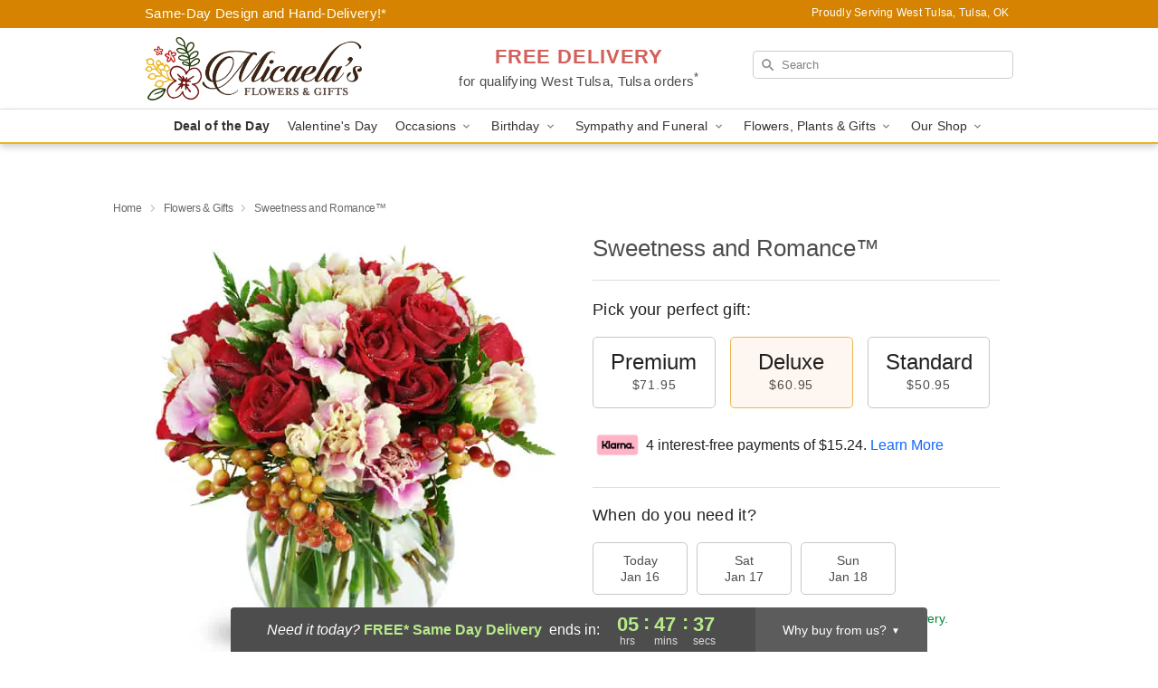

--- FILE ---
content_type: text/html; charset=UTF-8
request_url: https://www.micaelasflowerandgifts.com/flowers/sweetness-and-romance
body_size: 23422
content:
<!DOCTYPE html>
<html lang="en">

<head>
  <meta charset="UTF-8">
<meta name="msvalidate.01" content="" />
<meta name="verify-v1" content="" />
<meta name="google-site-verification" content="" />
<meta name="y_key" content="" />
<meta http-equiv="X-UA-Compatible" content="IE=edge" />
<meta http-equiv="Cache-Control" content="max-age=86400" />
<meta name="description" content="Order Sweetness and Romance&trade; for delivery in West Tulsa, Tulsa. Same day delivery available from Micaela&rsquo;s Flowers &amp; Gifts." />
<meta id="viewport" name="viewport" content="width=device-width, initial-scale=1">
<meta http-equiv="Content-Language" content="en-us" />  <link rel="preconnect" href="https://www.lovingly.com/" crossorigin> <link rel="dns-prefetch" href="https://www.lovingly.com/"><link rel="preconnect" href="https://res.cloudinary.com/" crossorigin> <link rel="dns-prefetch" href="https://res.cloudinary.com/"><link rel="preconnect" href="https://www.google.com/" crossorigin> <link rel="dns-prefetch" href="https://www.google.com/"><link rel="preconnect" href="https://fonts.gstatic.com/" crossorigin> <link rel="dns-prefetch" href="https://fonts.gstatic.com/"><link rel="preconnect" href="https://maps.google.com/" crossorigin> <link rel="dns-prefetch" href="https://maps.google.com/"><link rel="preconnect" href="https://ajax.googleapis.com/" crossorigin> <link rel="dns-prefetch" href="https://ajax.googleapis.com/"><link rel="preconnect" href="https://fonts.gstatic.com/" crossorigin> <link rel="dns-prefetch" href="https://fonts.gstatic.com/">
  
  <meta property="og:url" content="https://www.micaelasflowerandgifts.com/flowers/sweetness-and-romance" />
<meta property="og:type" content="website" />
<meta property="og:title" content="Send Sweetness and Romance&amp;trade; in West Tulsa, Tulsa, OK - Micaela&amp;rsquo;s Flowers &amp;amp; Gifts" />
<meta property="og:description" content="Order Sweetness and Romance&trade; for delivery in West Tulsa, Tulsa. Same day delivery available from Micaela&rsquo;s Flowers &amp; Gifts." />
 
<meta property="og:image" content="http://res.cloudinary.com/ufn/image/upload/c_pad,f_auto,h_154,w_154/wepuexyjjpcyszyw3d8i.jpg" />

<meta property="og:image:secure_url" content="https://res.cloudinary.com/ufn/image/upload/c_pad,f_auto,h_154,w_154/wepuexyjjpcyszyw3d8i.jpg" />


<!-- Twitter cards -->

<meta name="twitter:card" content="summary_large_image">
<meta name="twitter:site" content="https://www.micaelasflowerandgifts.com/flowers/sweetness-and-romance">
<meta name="twitter:creator" content="">
<meta name="twitter:title" content="Send Sweetness and Romance&trade; in West Tulsa, Tulsa, OK - Micaela&rsquo;s Flowers &amp; Gifts">
<meta name="twitter:description" content="Order Sweetness and Romance&trade; for delivery in West Tulsa, Tulsa. Same day delivery available from Micaela&rsquo;s Flowers &amp; Gifts.">
<meta name="twitter:image" content="https://res.cloudinary.com/ufn/image/upload/c_pad,f_auto,h_154,w_154/wepuexyjjpcyszyw3d8i.jpg">
  
    <link rel="canonical" href="https://www.micaelasflowerandgifts.com/flowers/sweetness-and-romance" />

  <!-- secure Fav and touch icons -->
<link rel="apple-touch-icon" sizes="57x57" href="https://res.cloudinary.com/ufn/image/upload/c_pad,h_57,w_57,fl_progressive,f_auto,q_auto/v1654277644/lovingly-logos/lovingly-favicon.ico">
<link rel="apple-touch-icon" sizes="114x114" href="https://res.cloudinary.com/ufn/image/upload/c_pad,h_114,w_114,fl_progressive,f_auto,q_auto/v1654277644/lovingly-logos/lovingly-favicon.ico">
<link rel="apple-touch-icon" sizes="72x72" href="https://res.cloudinary.com/ufn/image/upload/c_pad,h_72,w_72,fl_progressive,f_auto,q_auto/v1654277644/lovingly-logos/lovingly-favicon.ico">
<link rel="apple-touch-icon-precomposed" href="https://res.cloudinary.com/ufn/image/upload/c_pad,h_57,w_57,fl_progressive,f_auto,q_auto/v1654277644/lovingly-logos/lovingly-favicon.ico">
<link rel="shortcut icon" href="https://res.cloudinary.com/ufn/image/upload/c_scale,h_15,w_15,fl_progressive,f_auto,q_auto/v1654277644/lovingly-logos/lovingly-favicon.ico">

  <title>
    Send Sweetness and Romance&trade; in West Tulsa, Tulsa, OK - Micaela&rsquo;s Flowers &amp; Gifts  </title>

    <script>
  window.storeCurrency = 'USD';
  </script>

    

<script>


var jsdata = {"gtm_code":"GTM-PTBBP8FF","site_identifier":"www.micaelasflowerandgifts.com","site_ga4_id":"G-JJ74XPF30J"};

// Initialize the data layer with site identifier and optional GA4/AdWords IDs
window.dataLayer = window.dataLayer || [];
var dataLayerInit = {
  'site_identifier': jsdata.site_identifier
};

// Add GA4 ID if available
if (jsdata.site_ga4_id) {
  dataLayerInit['site_ga4_id'] = jsdata.site_ga4_id;
}

// Add AdWords conversion ID if available
if (jsdata.site_adwords_id) {
  dataLayerInit['site_adwords_id'] = jsdata.site_adwords_id;
}

window.dataLayer.push(dataLayerInit);

// Google Tag Manager
(function(w,d,s,l,i){w[l]=w[l]||[];w[l].push({'gtm.start':
new Date().getTime(),event:'gtm.js'});var f=d.getElementsByTagName(s)[0],
j=d.createElement(s),dl=l!='dataLayer'?'&l='+l:'';j.async=true;j.src=
'https://gtm.lovingly.com/gtm.js?id='+i+dl;f.parentNode.insertBefore(j,f);
})(window,document,'script','dataLayer',jsdata.gtm_code);
// End Google Tag Manager

</script>
  <link rel='stylesheet' href='/css/theme/gambit/gambit_single-product.css?v=1768324860'></link><link rel='preload' href='/css/theme/gambit/gambit_master.css?v=1768324860' as='style' onload='this.onload=null;this.rel="stylesheet"'></link><link rel='preload' href='/css/theme/gambit/gambit_skin_white_golden.css?v=1768324860' as='style' onload='this.onload=null;this.rel="stylesheet"'></link>
  
    <script type="application/ld+json">
{
    "@context": "https://schema.org",
    "@type": "Florist",
    "@id": "https://www.micaelasflowerandgifts.com#business",
    "name": "Micaela\u2019s Flowers \u0026 Gifts",
    "url": "https://www.micaelasflowerandgifts.com",
    "legalName": "Micaelas Flowers and Gifts",
    "description": "Order Sweetness and Romance\u2122 for delivery in West Tulsa, Tulsa. Same day delivery available from Micaela\u2019s Flowers \u0026 Gifts.",
    "logo": "https://res.cloudinary.com/ufn/image/upload/f_auto,q_auto,fl_progressive,w_422,h_123/v1707509852/1707509852492_3.png",
    "image": [
        "https://res.cloudinary.com/ufn/image/upload/v1487123135/thor_splash/spring/Spring_Mobile.jpg"
    ],
    "priceRange": "$$",
    "telephone": "+15395931907",
    "email": "wecare@micaelasflowerandgifts.com",
    "currenciesAccepted": "USD",
    "acceptedPaymentMethod": [
        "Cash",
        "CreditCard"
    ],
    "foundingDate": "2023",
    "address": {
        "@type": "PostalAddress",
        "streetAddress": "2203 W 40th St",
        "addressLocality": "Tulsa",
        "addressRegion": "OK",
        "postalCode": "74107",
        "addressCountry": "US"
    },
    "geo": {
        "@type": "GeoCoordinates",
        "latitude": 36.10566429,
        "longitude": -96.01735732
    },
    "hasMap": "https://www.google.com/maps/dir/?api=1\u0026destination=36.10566429,-96.01735732\u0026travelmode=driving",
    "openingHours": [
        "Mo 09:00:00-17:00:00",
        "Tu 09:00:00-17:00:00",
        "We 09:00:00-17:00:00",
        "Th 09:00:00-17:00:00",
        "Fr 09:00:00-17:00:00",
        "Sa 09:00:00-12:00:00"
    ],
    "sameAs": [
        "https://maps.app.goo.gl/H5K7HmbS9qnbRwX1A",
        "https://www.facebook.com/profile.php",
        "http://www.micaelasflowerandgifts.com",
        "http://www.micaelasflowerandgifts/"
    ],
    "contactPoint": {
        "@type": "ContactPoint",
        "contactType": "customer service",
        "telephone": "+15395931907",
        "email": "wecare@micaelasflowerandgifts.com",
        "areaServed": "Tulsa OK",
        "availableLanguage": [
            "English"
        ]
    },
    "areaServed": {
        "@type": "AdministrativeArea",
        "name": "Tulsa, OK"
    },
    "makesOffer": [
        {
            "@type": "Offer",
            "name": "Florist\u0027s Choice Daily Deal",
            "price": "44.95",
            "priceCurrency": "USD",
            "availability": "https://schema.org/InStock",
            "url": "https://www.micaelasflowerandgifts.com/flowers/florists-choice-daily-deal"
        },
        {
            "@type": "Offer",
            "name": "Same-Day Flower Delivery Service",
            "price": "0.00",
            "priceCurrency": "USD",
            "availability": "https://schema.org/InStock",
            "url": "https://www.micaelasflowerandgifts.com/delivery-policy"
        }
    ]
}
</script>

  
</head>

<body class="body
             white-skin">
    
<!-- Google Tag Manager (noscript) -->
<noscript><iframe src="https://gtm.lovingly.com/ns.html?id=GTM-PTBBP8FF"
height="0" width="0" style="display:none;visibility:hidden"></iframe></noscript>
<!-- End Google Tag Manager (noscript) -->

  <a class="main-content-link" href="#maincontent">Skip to main content</a>

  <div id="covidModal" role="dialog" aria-label="Covid-19 Modal" class="reveal-modal animated medium covid-modal" data-reveal>

  <p>For our<strong> freshest, most beautiful blooms, please shop our <a href="/flowers/florists-choice-daily-deal" title="Deal of the Day">Florist’s Choice</a> options,</strong> as we may be experiencing
      delays in receiving shipments of certain flower types.
  </p>

  <p>Please note that for all other orders, we may need to replace stems so we can deliver the freshest bouquet possible, and we may have to use a different vase.</p>

  <p>We promise to always deliver a  <strong>fresh, beautiful, and completely one-of-a-kind gift</strong> of the same or greater value as what you selected.<p>

  <p>Deliveries may also be impacted by COVID-19 restrictions. Rest assured that we are taking all recommended precautions to ensure customer satisfaction and safety.
    <br>
    <br>
    Delivery impacts may include:</p>
  <ul>
    <li>Restricted deliveries to hospitals or nursing homes </li>
    <li>Restricted deliveries to office buildings </li>
    <li>Restricted access to certain regional areas</li>
  </ul>

  <p>In addition, we may be using “no contact” delivery procedures. After confirming that the
    recipient is available to accept, their gift will be left at the door and the delivery driver will step back a
    safe distance to ensure they receive their gift.</p>

  <p>Please see our <a href="/about-us" aria-label="About Us">About Us</a> page for more details. We appreciate
        your understanding and support!</p>

  <a class="close-reveal-modal" aria-label="Close Covid-19 modal" tabindex="0" role="button">&#215;</a>

</div>

<div id="deliveryLaterModal" role="dialog" aria-label="Delivery Later Modal" aria-modal="true" class="reveal-modal animated medium covid-modal delivery-later-modal" data-reveal>

  <img class="delivery-later-modal__logo b-lazy" src="[data-uri]" data-src="https://res.cloudinary.com/ufn/image/upload/v1586371085/gift-now-logo_xqjmjz.svg" alt="Gift Now, Deliver Later logo">

  <div id="delivery-later-title" class="delivery-later-modal-title">Gift Now, Deliver Later</div>

  <p class="delivery-later-modal-subtitle">With <strong>Gift Now, Deliver Later</strong>, you'll send smiles twice! Here's how:</p>
  <img class="delivery-later-modal__small-image b-lazy" src="[data-uri]" data-src="https://res.cloudinary.com/ufn/image/upload/v1675263741/gift-card_yjh09i.svg" alt="Gift Card Logo">
  <p class="delivery-later-modal__instructions-copy">SMILE 1
  </p>
  <p>When you complete your purchase, your lucky recipient will instantly receive a surprise email that includes your card message and a picture of the flowers you chose.</p>
  <img class="delivery-later-modal__small-image b-lazy" src="[data-uri]" data-src="https://res.cloudinary.com/ufn/image/upload/v1675263852/Flowers_gsren6.svg" alt="Flowers logo">
  <p class="delivery-later-modal__instructions-copy">SMILE 2</p>

  <p>As soon as possible (usually within two weeks), we'll contact your recipient to schedule delivery of their gorgeous floral gift. Trust us, it'll be worth the wait! </p>

  <a class="close-reveal-modal" aria-label="Close Gift Now, Deliver Later modal" tabindex="0" role="button">&#215;</a>

</div>

<div id="alcoholModal" role="dialog" aria-label="Alcohol Modal" aria-modal="true" class="reveal-modal animated medium covid-modal" data-reveal>

  <p id="alcohol-modal-title"><strong>Wine for every occasion</strong></p>

  <p>We offer a wide-selection of premium wines to perfectly pair with your floral gift.</p>

  <p>Ordering a bottle (or two!) from our site is easy. Just make sure that:</p>
  <ul>
    <li>You're 21 or older</li>
    <li>The person picking up or receiving the delivery is 21 or older</li>
  </ul>

  <a class="close-reveal-modal" aria-label="Close alcohol modal" tabindex="0" role="button">&#215;</a>

</div>      <!-- Hidden trigger link for the modal -->
    <a href="#" data-reveal-id="coupon-modal" style="display: none;">Open Coupon Details</a>

    <div id="coupon-modal" class="reveal-modal animated small" data-reveal role="dialog" aria-label="coupon-modal-title" aria-modal="true">
        <div class="coupon-modal-content">
            <div class="coupon-modal-close">
                <div class="close-icon">
                    <a class="close-reveal-modal" aria-label="Close modal" tabindex="0" role="button">&#215;</a>
                </div>
            </div>
            <div class="coupon-modal-text">
                <p id="coupon-modal-title" class="banner-modal-content"></p>
            </div>
        </div>
    </div>

    <script>
        window.couponData = [];
    </script>

 
  
  
    <header id="stickyHeader">
            <div class="header__top-banner theme__background-color--dark">
        <div class="row">

          <div class="sticky__content">

            <!-- Sticky content -->
            <div class="sticky__store-name">
              <a class="JSVAR__lovingly-exclusive-override-slug" href="/" title="Micaela’s Flowers & Gifts - West Tulsa, Tulsa Flower Delivery" notranslate>
                Micaela’s Flowers & Gifts              </a>
            </div>
            <div class="sticky__assurance">100% Florist-Designed and Hand-Delivered!</div>

          </div>

          <div class="header__text-container">
            <!-- Non-sticky content -->
            <div class="header__established">
              <a class="JSVAR__lovingly-exclusive-override-slug" href="/delivery-policy#:~:text=Same%20Day%20Delivery,-%3A" aria-label="Delivery Policy" title="Same-Day Design and Hand-Delivery!" target="_blank">
                Same-Day Design and Hand-Delivery!*
              </a>
            </div>

            <div class="header__phone-address">
                              <span id="proudly_serving" style="margin-right: 5px;"> 
                  Proudly Serving West Tulsa, Tulsa, OK                                  </span>
                          </div>
          </div>

        </div>

      </div>

      <div class="header__solid-skin-container">

        <div class="row header__container">

          <div class="header">

            <!-- Left column -->
<div class="hide-for-small header__logo-container ieLogoContainer">

  <div>

    <a href="/" aria-label="Micaela’s Flowers & Gifts" class="JSVAR__lovingly-exclusive-override-slug header__logo-image-container header__logo-text" id="fittext1" title="Micaela’s Flowers & Gifts - West Tulsa, Tulsa Flower Delivery">

      <figure><img loading="eager" alt="Flower delivery in West Tulsa, Tulsa OK image" src="https://res.cloudinary.com/ufn/image/upload/c_pad,f_auto,q_auto,fl_progressive/1707509852492_3" /><figcaption>Micaela’s Flowers & Gifts - Flower Delivery in West Tulsa, Tulsa, OK</figcaption></figure>
    </a>
  </div>

</div>
            <!-- Center column -->
<div class="hide-for-small free-delivery__container ">

  
  <div class="free-delivery">

      <a href="#" title="Free Delivery Disclaimer" data-reveal-id="free-delivery-disclaimer"><strong>FREE DELIVERY</strong> <span>for qualifying West Tulsa, Tulsa orders<sup>*</sup></span></a>
  </div>

  
</div>

            <!-- Right column -->
            <div class="hide-for-small header__right-column logo_vert_align ">

              <!-- Search Bar -->
<div class="search__container ">
  
  <form action="/categories/searchProds" role="search" class="search-form" id="search-form-desktop" method="get" accept-charset="utf-8">
  <input name="sr" class="search-field search-input left" aria-label="Search" placeholder="Search" id="search-input-gambit-desktop" type="text"/>
  <input type="hidden" name="s_en" id="search-endesktop"/>
  <input class="hide" aria-hidden="1" type="submit" value="Submit Search Form"/>
  <label class="placeholder-label" id="search-placeholder-fallback-desktop">Search</label>

</form>
</div><!--/search__container-->

            </div>

          </div>

        </div>

      </div>

      <!-- NAVIGATION -->
      
<section class="mobile-navigation-bar" id="mobile-navigation-bar">
  <div class="mobile-navigation-bar__toggle hide-mobile-nav">
    <div id="toggle-nav" class="hamburger hamburger--squeeze js-hamburger">
      <div class="hamburger-box">
        <div class="hamburger-inner"></div>
      </div>
    </div>
  </div>
  <div class="mobile-navigation-bar__name hide-mobile-nav">
    <a class="JSVAR__lovingly-exclusive-override-slug" title="Micaela’s Flowers & Gifts" href="/">
      Micaela’s Flowers & Gifts    </a>
  </div>
  <div class="mobile-navigation-bar__right-section hide-mobile-nav">
    <button id="searchIcon" type="submit" alt="Open search input">
    <img width="19" height="19" alt="search glass icon"
        src="https://res.cloudinary.com/ufn/image/upload/w_19,h_19,f_auto,q_auto/v1472224554/storefront_assets/search.png" />
</button>
    <!-- Back button : id backNext -->
<div class="back-next-button__container" id="backNext">
    <button type="button" role="button"  class="back-next-button" id="navBackButton">
        <img height="auto" src="https://res.cloudinary.com/ufn/image/upload/v1570470309/arrow_upward-24px_gjozgt.svg"
            alt="Back arrow" />
    </button>
</div>  </div>

  <div id="mobileSearchContainer" class="search-form__container hide-mobile-nav">
    <!-- Search Bar -->
<div class="search__container ">
  
  <form action="/categories/searchProds" role="search" class="search-form" id="search-form-mobile" method="get" accept-charset="utf-8">
  <input name="sr" class="search-field search-input left" aria-label="Search" placeholder="Search" id="search-input-gambit-mobile" type="text"/>
  <input type="hidden" name="s_en" id="search-enmobile"/>
  <input class="hide" aria-hidden="1" type="submit" value="Submit Search Form"/>
  <label class="placeholder-label" id="search-placeholder-fallback-mobile">Search</label>

</form>
</div><!--/search__container-->
  </div>

  <div class="mobile-navigation__side-list hide-mobile-nav" id="mobile-nav-sidebar">
    <ul>
      <li class="sr-only">Nav Menu</li>
    </ul>
  </div>

  <div role="navigation" id="mobile-nav-content" class="mobile-navigation__main-list hide-mobile-nav">
    <ul>
      <!-- DEAL OF THE DAY -->
      <li class="mobile-navigation__list-item promoted-product-link">
        <a href="/flowers/florists-choice-daily-deal" title="View Deal of the Day Product" class="mobile-navigation__deal-link JSVAR__lovingly-exclusive-override-slug" aria-label="Deal of the Day">Deal of the Day</a>      </li>

      <!-- FEATURED CATEGORY -->
                      <li class="mobile-navigation__list-item">
          <a href="/valentines-day" class="">Valentine's Day</a>        </li>
      
            
      <li class="mobile-navigation__list-item mobile-navigation__has-dropdown">
        <button type="button" role="button" aria-haspopup="true" aria-expanded="false" class="mobile-navigation__dropdown-button"
          data-ul="occasions">Occasions          <svg role="presentation" class="right-carat" xmlns="http://www.w3.org/2000/svg" width="24" height="24" viewBox="0 0 24 24">
            <path data-name="Path 731" d="M8.59,16.59,13.17,12,8.59,7.41,10,6l6,6-6,6Z" fill="#000" ></path>
            <path data-name="Path 732" d="M0,0H24V24H0Z" fill="none" ></path>
          </svg>
        </button>
        <ul id="occasions">
          
<ul class="navigation__dropdown-list split-column"><li><a href="/valentines-day" title="Visit the Valentine's Day category" class="">Valentine's Day</a></li><li><a href="/winter" title="Visit the Winter category" class="">Winter</a></li><li><a href="/birthday" title="Visit the Birthday category" class="">Birthday</a></li><li><a href="/sympathy-and-funeral" title="Visit the Sympathy and Funeral category" class="">Sympathy and Funeral</a></li><li><a href="/any-occasion" title="Visit the Any Occasion category" class="">Any Occasion</a></li><li><a href="/love-and-romance" title="Visit the Love and Romance category" class="">Love and Romance</a></li><li><a href="/thinking-of-you" title="Visit the Thinking of You category" class="">Thinking of You</a></li><li><a href="/im-sorry-flowers" title="Visit the I'm Sorry Flowers category" class="">I'm Sorry Flowers</a></li><li><a href="/new-baby" title="Visit the New Baby category" class="">New Baby</a></li><li><a href="/get-well" title="Visit the Get Well category" class="">Get Well</a></li><li><a href="/anniversary" title="Visit the Anniversary category" class="">Anniversary</a></li><li><a href="/just-because" title="Visit the Just Because category" class="">Just Because</a></li><li><a href="/thank-you" title="Visit the Thank You category" class="">Thank You</a></li><li><a href="/congratulations" title="Visit the Congratulations category" class="">Congratulations</a></li><li><a href="/business-gifting" title="Visit the Business Gifting category" class="">Business Gifting</a></li></ul>
        </ul>
      </li>
            
      <li class="mobile-navigation__list-item mobile-navigation__has-dropdown">
        <button type="button" role="button" aria-haspopup="true" aria-expanded="false" class="mobile-navigation__dropdown-button"
          data-ul="birthday">Birthday          <svg role="presentation" class="right-carat" xmlns="http://www.w3.org/2000/svg" width="24" height="24" viewBox="0 0 24 24">
            <path data-name="Path 731" d="M8.59,16.59,13.17,12,8.59,7.41,10,6l6,6-6,6Z" fill="#000" ></path>
            <path data-name="Path 732" d="M0,0H24V24H0Z" fill="none" ></path>
          </svg>
        </button>
        <ul id="birthday">
          
<ul class="navigation__dropdown-list "><li><a href="/birthday" title="Visit the All Birthday category" class="">All Birthday</a></li><li><a href="/birthday-for-friend" title="Visit the Birthday for Friend category" class="">Birthday for Friend</a></li><li><a href="/birthday-for-her" title="Visit the Birthday for Her category" class="">Birthday for Her</a></li><li><a href="/birthday-for-mom" title="Visit the Birthday for Mom category" class="">Birthday for Mom</a></li><li><a href="/birthday-for-colleague" title="Visit the Birthday for Colleague category" class="">Birthday for Colleague</a></li><li><a href="/birthday-gift-baskets" title="Visit the Birthday Gift Baskets category" class="">Birthday Gift Baskets</a></li><li><a href="/birthday-for-him" title="Visit the Birthday for Him category" class="">Birthday for Him</a></li></ul>
        </ul>
      </li>
            
      <li class="mobile-navigation__list-item mobile-navigation__has-dropdown">
        <button type="button" role="button" aria-haspopup="true" aria-expanded="false" class="mobile-navigation__dropdown-button"
          data-ul="sympathy_and_funeral">Sympathy and Funeral          <svg role="presentation" class="right-carat" xmlns="http://www.w3.org/2000/svg" width="24" height="24" viewBox="0 0 24 24">
            <path data-name="Path 731" d="M8.59,16.59,13.17,12,8.59,7.41,10,6l6,6-6,6Z" fill="#000" ></path>
            <path data-name="Path 732" d="M0,0H24V24H0Z" fill="none" ></path>
          </svg>
        </button>
        <ul id="sympathy_and_funeral">
          
<ul class="navigation__dropdown-list split-column"><li><a href="/sympathy-and-funeral" title="Visit the All Sympathy and Funeral category" class="">All Sympathy and Funeral</a></li><li><a href="/funeral-sprays-and-wreaths" title="Visit the Funeral Sprays and Wreaths category" class="">Funeral Sprays and Wreaths</a></li><li><a href="/funeral-service-flowers" title="Visit the Funeral Service Flowers category" class="">Funeral Service Flowers</a></li><li><a href="/sympathy-for-home-or-office" title="Visit the Sympathy for Home or Office category" class="">Sympathy for Home or Office</a></li><li><a href="/sympathy-plants" title="Visit the Sympathy Plants category" class="">Sympathy Plants</a></li><li><a href="/loss-of-a-pet" title="Visit the Loss of a Pet category" class="">Loss of a Pet</a></li></ul>
        </ul>
      </li>
            
      <li class="mobile-navigation__list-item mobile-navigation__has-dropdown">
        <button type="button" role="button" aria-haspopup="true" aria-expanded="false" class="mobile-navigation__dropdown-button"
          data-ul="flowers__plants___gifts">Flowers, Plants & Gifts          <svg role="presentation" class="right-carat" xmlns="http://www.w3.org/2000/svg" width="24" height="24" viewBox="0 0 24 24">
            <path data-name="Path 731" d="M8.59,16.59,13.17,12,8.59,7.41,10,6l6,6-6,6Z" fill="#000" ></path>
            <path data-name="Path 732" d="M0,0H24V24H0Z" fill="none" ></path>
          </svg>
        </button>
        <ul id="flowers__plants___gifts">
          
<ul class="navigation__dropdown-list triple-column"><li class="navigation__subnav-list"><div class="navigation__dropdown-title">Flower Type</div><ul class="navigation__dropdown-list"><li><a href="/tulips" title="Visit the Tulips category" class="">Tulips</a></li><li><a href="/sunflowers" title="Visit the Sunflowers category" class="">Sunflowers</a></li><li><a href="/orchids" title="Visit the Orchids category" class="">Orchids</a></li><li><a href="/lilies" title="Visit the Lilies category" class="">Lilies</a></li><li><a href="/roses" title="Visit the Roses category" class="">Roses</a></li></ul></li><li class="navigation__subnav-list"><div class="navigation__dropdown-title">Plants</div><ul class="navigation__dropdown-list"><li><a href="/green-plants" title="Visit the Green Plants category" class="">Green Plants</a></li><li><a href="/blooming-plants" title="Visit the Blooming Plants category" class="">Blooming Plants</a></li><li><a href="/orchid-plants" title="Visit the Orchid Plants category" class="">Orchid Plants</a></li></ul></li><li class="navigation__subnav-list"><div class="navigation__dropdown-title">Color</div><ul class="navigation__dropdown-list"><li><a href="/purple" title="Visit the Purple category" class="">Purple</a></li><li><a href="/pink" title="Visit the Pink category" class="">Pink</a></li><li><a href="/mixed" title="Visit the Mixed category" class="">Mixed</a></li><li><a href="/yellow" title="Visit the Yellow category" class="">Yellow</a></li><li><a href="/white" title="Visit the White category" class="">White</a></li><li><a href="/green" title="Visit the Green category" class="">Green</a></li><li><a href="/orange" title="Visit the Orange category" class="">Orange</a></li><li><a href="/red" title="Visit the Red category" class="">Red</a></li><li><a href="/blue" title="Visit the Blue category" class="">Blue</a></li></ul></li><li class="navigation__subnav-list"><div class="navigation__dropdown-title">Collections</div><ul class="navigation__dropdown-list"><li><a href="/premium-collection" title="Visit the Premium Collection category" class="">Premium Collection</a></li><li><a href="/gift-baskets" title="Visit the Gift Baskets category" class="">Gift Baskets</a></li><li><a href="/modern" title="Visit the Modern category" class="">Modern</a></li><li><a href="/fruit-bouquets" title="Visit the Fruit Bouquets category" class="">Fruit Bouquets</a></li><li><a href="/our-custom-designs" title="Visit the Our Custom Designs category" class="">Our Custom Designs</a></li><li><a href="/value-flowers-gifts" title="Visit the Value Flowers & Gifts category" class="">Value Flowers & Gifts</a></li></ul></li><li class="navigation__subnav-list"><div class="navigation__dropdown-title">By Price</div><ul class="navigation__dropdown-list"><li><a href="/flowers-under-50" title="Visit the Flowers Under $50 category" class="">Flowers Under $50</a></li><li><a href="/flowers-50-to-60" title="Visit the Flowers $50 to $60 category" class="">Flowers $50 to $60</a></li><li><a href="/flowers-60-to-80" title="Visit the Flowers $60 to $80 category" class="">Flowers $60 to $80</a></li><li><a href="/flowers-over-80" title="Visit the Flowers Over $80 category" class="">Flowers Over $80</a></li></ul></li></ul>
        </ul>
      </li>
      
      <li class="mobile-navigation__list-item mobile-navigation__has-dropdown">
        <button type="button" role="button" aria-haspopup="true" aria-expanded="false" data-ul="our-shop" class="mobile-navigation__dropdown-button" title="Learn more about our shop">
          OUR SHOP
          <svg role="presentation" class="right-carat" xmlns="http://www.w3.org/2000/svg" width="24" height="24" viewBox="0 0 24 24">
            <path id="Path_731" data-name="Path 731" d="M8.59,16.59,13.17,12,8.59,7.41,10,6l6,6-6,6Z" fill="#000" />
            <path id="Path_732" data-name="Path 732" d="M0,0H24V24H0Z" fill="none" />
          </svg>
        </button>
        <ul id="our-shop">
          <li><a title="Visit Delivery Policy" href="/delivery-policy">Delivery Policy</a></li>          <li>
            <a href="/about-us">About Us</a>          </li>
          
                      <div class="navigation__dropdown-title">Flower Delivery</div>
            <ul class="navigation__dropdown-list">
              <li><a title="Flower Delivery in Tulsa, OK" aria-label="Flower Delivery in Tulsa, OK" href="/flower-delivery/ok/tulsa">Tulsa, OK</a></li><li><a title="Flower Delivery in Oakhurst, OK" aria-label="Flower Delivery in Oakhurst, OK" href="/flower-delivery/ok/oakhurst">Oakhurst, OK</a></li><li><a title="Flower Delivery in Broken Arrow, OK" aria-label="Flower Delivery in Broken Arrow, OK" href="/flower-delivery/ok/broken-arrow">Broken Arrow, OK</a></li><li><a title="Flower Delivery in Sapulpa, OK" aria-label="Flower Delivery in Sapulpa, OK" href="/flower-delivery/ok/sapulpa">Sapulpa, OK</a></li><li><a title="Flower Delivery in Sand Springs, OK" aria-label="Flower Delivery in Sand Springs, OK" href="/flower-delivery/ok/sand-springs">Sand Springs, OK</a></li><li><a title="Flower Delivery in Jenks, OK" aria-label="Flower Delivery in Jenks, OK" href="/flower-delivery/ok/jenks">Jenks, OK</a></li><li><a title="Flower Delivery in Glenpool, OK" aria-label="Flower Delivery in Glenpool, OK" href="/flower-delivery/ok/glenpool">Glenpool, OK</a></li><li><a title="Flower Delivery in Owasso, OK" aria-label="Flower Delivery in Owasso, OK" href="/flower-delivery/ok/owasso">Owasso, OK</a></li>            </ul>
                    
        </ul>
      </li>

    </ul>
  </div>

  <!-- Mobile View -->
<div role="timer" class="countdown-timer__mobile show-for-small hide-force" id="countdownTimerv2ContainerMobile">
    <a href="#" title="Free Delivery Disclaimer" data-reveal-id="free-delivery-disclaimer">
        <div class="inner">

      <strong>
                <span class="free-tag">FREE*</span>
                <span id="deliveryDayTextMobile"></span>
      </strong>

      <div class="right-side-timer">
        <span class="small">&nbsp;Ends in:&nbsp;</span>
        <div id="countdownTimerv2Mobile" class="timer-mobile" notranslate></div>
      </div>
    </div>

      </a>
  </div>
</section>
<nav role="navigation" class="navigation theme__border-color--medium"
  id="topbar">
  <ul class="navigation__main-list">

    <!-- DEAL OF THE DAY -->
    <li class="navigation__main-link no-dropdown promoted-product-link">
      <strong>
        <a href="/flowers/florists-choice-daily-deal" title="View Deal of the Day Product" class="navigation__main-link-item JSVAR__lovingly-exclusive-override-slug" aria-label="Deal of the Day">Deal of the Day</a>      </strong>
    </li>

    <!-- FEATURED CATEGORY -->
                  <li class="navigation__main-link no-dropdown">
          <a href="/valentines-day" class="navigation__main-link-item ">Valentine's Day</a>        </li>
    
          
      <!-- Inject Sympathy Funeral category into this place -->
                                  <!-- <li class="navigation__main-link no-dropdown"> -->
                      <!-- </li> -->
              
      <li class="navigation__main-link navigation__has-dropdown">
        <button type="button" role="button" aria-haspopup="true" aria-expanded="false" class="navigation__main-link-item">Occasions <img
            class="b-lazy carat" src=[data-uri]
            data-src="https://res.cloudinary.com/ufn/image/upload/v1571166165/down-carat_lpniwv"
            alt="Dropdown down carat" /></button>
        <div class="navigation__dropdown">
          <div class="navigation__dropdown-content">
            <div class="navigation__dropdown-list-wrapper">
              <div class="navigation__dropdown-title">Occasions</div>
              
<ul class="navigation__dropdown-list split-column"><li><a href="/valentines-day" title="Visit the Valentine's Day category" class="">Valentine's Day</a></li><li><a href="/winter" title="Visit the Winter category" class="">Winter</a></li><li><a href="/birthday" title="Visit the Birthday category" class="">Birthday</a></li><li><a href="/sympathy-and-funeral" title="Visit the Sympathy and Funeral category" class="">Sympathy and Funeral</a></li><li><a href="/any-occasion" title="Visit the Any Occasion category" class="">Any Occasion</a></li><li><a href="/love-and-romance" title="Visit the Love and Romance category" class="">Love and Romance</a></li><li><a href="/thinking-of-you" title="Visit the Thinking of You category" class="">Thinking of You</a></li><li><a href="/im-sorry-flowers" title="Visit the I'm Sorry Flowers category" class="">I'm Sorry Flowers</a></li><li><a href="/new-baby" title="Visit the New Baby category" class="">New Baby</a></li><li><a href="/get-well" title="Visit the Get Well category" class="">Get Well</a></li><li><a href="/anniversary" title="Visit the Anniversary category" class="">Anniversary</a></li><li><a href="/just-because" title="Visit the Just Because category" class="">Just Because</a></li><li><a href="/thank-you" title="Visit the Thank You category" class="">Thank You</a></li><li><a href="/congratulations" title="Visit the Congratulations category" class="">Congratulations</a></li><li><a href="/business-gifting" title="Visit the Business Gifting category" class="">Business Gifting</a></li></ul>            </div>
            <div class="navigation__dropdown-divider"></div>
            <div class="navigation__dropdown-promo">
              <a href="/flowers/florists-choice-daily-deal" class="navigation__dropdown-promo-link" aria-label="Deal of the Day"><img alt="Your expert designer will create a unique hand-crafted arrangement." width="304" height="140" src="https://res.cloudinary.com/ufn/image/upload/f_auto,q_auto,fl_progressive,w_304,h_140/Covid-Desktop-Nav-Banner_ynp9ab"></a>            </div>
          </div>
        </div>
      </li>
          
      <!-- Inject Sympathy Funeral category into this place -->
                                  <!-- <li class="navigation__main-link no-dropdown"> -->
                      <!-- </li> -->
              
      <li class="navigation__main-link navigation__has-dropdown">
        <button type="button" role="button" aria-haspopup="true" aria-expanded="false" class="navigation__main-link-item">Birthday <img
            class="b-lazy carat" src=[data-uri]
            data-src="https://res.cloudinary.com/ufn/image/upload/v1571166165/down-carat_lpniwv"
            alt="Dropdown down carat" /></button>
        <div class="navigation__dropdown">
          <div class="navigation__dropdown-content">
            <div class="navigation__dropdown-list-wrapper">
              <div class="navigation__dropdown-title">Birthday</div>
              
<ul class="navigation__dropdown-list split-column"><li><a href="/birthday" title="Visit the All Birthday category" class="">All Birthday</a></li><li><a href="/birthday-for-friend" title="Visit the Birthday for Friend category" class="">Birthday for Friend</a></li><li><a href="/birthday-for-her" title="Visit the Birthday for Her category" class="">Birthday for Her</a></li><li><a href="/birthday-for-mom" title="Visit the Birthday for Mom category" class="">Birthday for Mom</a></li><li><a href="/birthday-for-colleague" title="Visit the Birthday for Colleague category" class="">Birthday for Colleague</a></li><li><a href="/birthday-gift-baskets" title="Visit the Birthday Gift Baskets category" class="">Birthday Gift Baskets</a></li><li><a href="/birthday-for-him" title="Visit the Birthday for Him category" class="">Birthday for Him</a></li></ul>            </div>
            <div class="navigation__dropdown-divider"></div>
            <div class="navigation__dropdown-promo">
              <a href="/flowers/florists-choice-daily-deal" class="navigation__dropdown-promo-link" aria-label="Deal of the Day"><img alt="Your expert designer will create a unique hand-crafted arrangement." width="304" height="140" src="https://res.cloudinary.com/ufn/image/upload/f_auto,q_auto,fl_progressive,w_304,h_140/Covid-Desktop-Nav-Banner_ynp9ab"></a>            </div>
          </div>
        </div>
      </li>
          
      <!-- Inject Sympathy Funeral category into this place -->
                                  <!-- <li class="navigation__main-link no-dropdown"> -->
                      <!-- </li> -->
              
      <li class="navigation__main-link navigation__has-dropdown">
        <button type="button" role="button" aria-haspopup="true" aria-expanded="false" class="navigation__main-link-item">Sympathy and Funeral <img
            class="b-lazy carat" src=[data-uri]
            data-src="https://res.cloudinary.com/ufn/image/upload/v1571166165/down-carat_lpniwv"
            alt="Dropdown down carat" /></button>
        <div class="navigation__dropdown">
          <div class="navigation__dropdown-content">
            <div class="navigation__dropdown-list-wrapper">
              <div class="navigation__dropdown-title">Sympathy and Funeral</div>
              
<ul class="navigation__dropdown-list split-column"><li><a href="/sympathy-and-funeral" title="Visit the All Sympathy and Funeral category" class="">All Sympathy and Funeral</a></li><li><a href="/funeral-sprays-and-wreaths" title="Visit the Funeral Sprays and Wreaths category" class="">Funeral Sprays and Wreaths</a></li><li><a href="/funeral-service-flowers" title="Visit the Funeral Service Flowers category" class="">Funeral Service Flowers</a></li><li><a href="/sympathy-for-home-or-office" title="Visit the Sympathy for Home or Office category" class="">Sympathy for Home or Office</a></li><li><a href="/sympathy-plants" title="Visit the Sympathy Plants category" class="">Sympathy Plants</a></li><li><a href="/loss-of-a-pet" title="Visit the Loss of a Pet category" class="">Loss of a Pet</a></li></ul>            </div>
            <div class="navigation__dropdown-divider"></div>
            <div class="navigation__dropdown-promo">
              <a href="/flowers/florists-choice-daily-deal" class="navigation__dropdown-promo-link" aria-label="Deal of the Day"><img alt="Your expert designer will create a unique hand-crafted arrangement." width="304" height="140" src="https://res.cloudinary.com/ufn/image/upload/f_auto,q_auto,fl_progressive,w_304,h_140/Covid-Desktop-Nav-Banner_ynp9ab"></a>            </div>
          </div>
        </div>
      </li>
          
      <!-- Inject Sympathy Funeral category into this place -->
                                  <!-- <li class="navigation__main-link no-dropdown"> -->
                      <!-- </li> -->
              
      <li class="navigation__main-link navigation__has-dropdown">
        <button type="button" role="button" aria-haspopup="true" aria-expanded="false" class="navigation__main-link-item">Flowers, Plants & Gifts <img
            class="b-lazy carat" src=[data-uri]
            data-src="https://res.cloudinary.com/ufn/image/upload/v1571166165/down-carat_lpniwv"
            alt="Dropdown down carat" /></button>
        <div class="navigation__dropdown">
          <div class="navigation__dropdown-content">
            <div class="navigation__dropdown-list-wrapper">
              <div class="navigation__dropdown-title"></div>
              
<ul class="navigation__dropdown-list triple-column"><li class="navigation__subnav-list"><div class="navigation__dropdown-title">Flower Type</div><ul class="navigation__dropdown-list"><li><a href="/tulips" title="Visit the Tulips category" class="">Tulips</a></li><li><a href="/sunflowers" title="Visit the Sunflowers category" class="">Sunflowers</a></li><li><a href="/orchids" title="Visit the Orchids category" class="">Orchids</a></li><li><a href="/lilies" title="Visit the Lilies category" class="">Lilies</a></li><li><a href="/roses" title="Visit the Roses category" class="">Roses</a></li></ul></li><li class="navigation__subnav-list"><div class="navigation__dropdown-title">Plants</div><ul class="navigation__dropdown-list"><li><a href="/green-plants" title="Visit the Green Plants category" class="">Green Plants</a></li><li><a href="/blooming-plants" title="Visit the Blooming Plants category" class="">Blooming Plants</a></li><li><a href="/orchid-plants" title="Visit the Orchid Plants category" class="">Orchid Plants</a></li></ul></li><li class="navigation__subnav-list"><div class="navigation__dropdown-title">Color</div><ul class="navigation__dropdown-list"><li><a href="/purple" title="Visit the Purple category" class="">Purple</a></li><li><a href="/pink" title="Visit the Pink category" class="">Pink</a></li><li><a href="/mixed" title="Visit the Mixed category" class="">Mixed</a></li><li><a href="/yellow" title="Visit the Yellow category" class="">Yellow</a></li><li><a href="/white" title="Visit the White category" class="">White</a></li><li><a href="/green" title="Visit the Green category" class="">Green</a></li><li><a href="/orange" title="Visit the Orange category" class="">Orange</a></li><li><a href="/red" title="Visit the Red category" class="">Red</a></li><li><a href="/blue" title="Visit the Blue category" class="">Blue</a></li></ul></li><li class="navigation__subnav-list"><div class="navigation__dropdown-title">Collections</div><ul class="navigation__dropdown-list"><li><a href="/premium-collection" title="Visit the Premium Collection category" class="">Premium Collection</a></li><li><a href="/gift-baskets" title="Visit the Gift Baskets category" class="">Gift Baskets</a></li><li><a href="/modern" title="Visit the Modern category" class="">Modern</a></li><li><a href="/fruit-bouquets" title="Visit the Fruit Bouquets category" class="">Fruit Bouquets</a></li><li><a href="/our-custom-designs" title="Visit the Our Custom Designs category" class="">Our Custom Designs</a></li><li><a href="/value-flowers-gifts" title="Visit the Value Flowers & Gifts category" class="">Value Flowers & Gifts</a></li></ul></li><li class="navigation__subnav-list"><div class="navigation__dropdown-title">By Price</div><ul class="navigation__dropdown-list"><li><a href="/flowers-under-50" title="Visit the Flowers Under $50 category" class="">Flowers Under $50</a></li><li><a href="/flowers-50-to-60" title="Visit the Flowers $50 to $60 category" class="">Flowers $50 to $60</a></li><li><a href="/flowers-60-to-80" title="Visit the Flowers $60 to $80 category" class="">Flowers $60 to $80</a></li><li><a href="/flowers-over-80" title="Visit the Flowers Over $80 category" class="">Flowers Over $80</a></li></ul></li></ul>            </div>
            <div class="navigation__dropdown-divider"></div>
            <div class="navigation__dropdown-promo">
              <a href="/flowers/florists-choice-daily-deal" class="navigation__dropdown-promo-link" aria-label="Deal of the Day"><img alt="Your expert designer will create a unique hand-crafted arrangement." width="304" height="140" src="https://res.cloudinary.com/ufn/image/upload/f_auto,q_auto,fl_progressive,w_304,h_140/Covid-Desktop-Nav-Banner_ynp9ab"></a>            </div>
          </div>
        </div>
      </li>
    
    <li class="navigation__main-link navigation__has-dropdown navigation__cms-dropdown split-column">
      <button type="button" role="button" aria-haspopup="true" aria-expanded="false" class="navigation__main-link-item">Our Shop <img class="b-lazy carat"
          src=[data-uri]
          data-src="https://res.cloudinary.com/ufn/image/upload/v1571166165/down-carat_lpniwv"
          alt="Dropdown down carat" /></button>
      <div class="navigation__dropdown">
        <div class="navigation__dropdown-content geo-landing">
          <ul class="navigation__dropdown-list cms-column">
            <li>
              <a href="/about-us" title="About our shop">About Us</a>            </li>
            <li>
              <a href="/delivery-policy" aria-label="Delivery Policy">Delivery &amp; Substitution
                Policy</a>
            </li>
            <li>
              <a href="/flowers" aria-label="All Flowers & Gifts">All Flowers & Gifts</a>
            </li>
                      </ul>
                        <div class="navigation__dropdown-title geo-landing-locations">
                Flower Delivery
                <ul class="navigation__dropdown-list">
                <li><a title="Flower Delivery in Tulsa, OK" aria-label="Flower Delivery in Tulsa, OK" href="/flower-delivery/ok/tulsa">Tulsa, OK</a></li><li><a title="Flower Delivery in Oakhurst, OK" aria-label="Flower Delivery in Oakhurst, OK" href="/flower-delivery/ok/oakhurst">Oakhurst, OK</a></li><li><a title="Flower Delivery in Broken Arrow, OK" aria-label="Flower Delivery in Broken Arrow, OK" href="/flower-delivery/ok/broken-arrow">Broken Arrow, OK</a></li><li><a title="Flower Delivery in Sapulpa, OK" aria-label="Flower Delivery in Sapulpa, OK" href="/flower-delivery/ok/sapulpa">Sapulpa, OK</a></li><li><a title="Flower Delivery in Sand Springs, OK" aria-label="Flower Delivery in Sand Springs, OK" href="/flower-delivery/ok/sand-springs">Sand Springs, OK</a></li><li><a title="Flower Delivery in Jenks, OK" aria-label="Flower Delivery in Jenks, OK" href="/flower-delivery/ok/jenks">Jenks, OK</a></li><li><a title="Flower Delivery in Glenpool, OK" aria-label="Flower Delivery in Glenpool, OK" href="/flower-delivery/ok/glenpool">Glenpool, OK</a></li><li><a title="Flower Delivery in Owasso, OK" aria-label="Flower Delivery in Owasso, OK" href="/flower-delivery/ok/owasso">Owasso, OK</a></li>                </ul>
              </div>
            
          <div class="navigation__dropdown-divider"></div>
          <div class="navigation__dropdown-promo">
            <a href="/flowers/florists-choice-daily-deal" class="navigation__dropdown-promo-link" aria-label="Deal of the Day"><img alt="Your expert designer will create a unique hand-crafted arrangement." width="304" height="140" src="https://res.cloudinary.com/ufn/image/upload/f_auto,q_auto,fl_progressive,w_304,h_140/Covid-Desktop-Nav-Banner_ynp9ab"></a>          </div>
        </div>
      </div>
    </li>

  </ul>

</nav>
    </header>
    <!-- End solid header container -->

    <!-- Desktop Version -->
<div role="timer" class="countdown-timer hide-for-small hide-force" id="countdownTimerv2ContainerDesktop">
  <div class="countdown-timer__top-container" id="toggleBlock">
    <div class="timer-container">
      <div class="inner">
        <div class="text">
          <em>
            <span id="deliveryDayPreText"></span>
          </em> 
            <strong>
            FREE*            <span id="deliveryDayTextDesktop"></span>
            </strong>&nbsp;ends in:&nbsp;
        </div>
        <div class="timer" id="countdownTimerv2Desktop">

        </div>
      </div>
    </div>
    <div class="assurance-container">
      Why buy from us?&nbsp;
      <span class="toggle-icon__close" id="toggleIconClose">&#x25b2;</span>
      <span class="toggle-icon__open" id="toggleIconOpen">&#x25bc;</span>
    </div>
  </div>
  <div class="countdown-timer__satisfaction-container" id="satisfactionBottomContainer">
    <div class="row">
      <div class="column">
        <div class="section-block">
          <div class="poa__section"><div class="poa__attention">100%</div><div class="poa__secondary">SATISFACTION <br> GUARANTEE</div></div>
        </div>
      </div>
        <div class="column">
          <div class="section-block">
            <div class="poa__section">
              <div class="poa__attention">REAL</div>
              <div class="poa__secondary">WE ARE A REAL
                <br/>LOCAL FLORIST
              </div>
            </div>
          </div>
        </div>
      <div class="column">
        <div class="section-block">
          <div class="poa__section"><div class="poa__attention">100%</div><div class="poa__secondary">FLORIST DESIGNED <br> AND HAND DELIVERED</div></div>
        </div>
      </div>
    </div>
          <div class="disclaimer-text">
      * Free local delivery is available for local online orders only. For orders being sent outside of our local delivery zone,
        a delivery fee based on the recipient’s address will be calculated during checkout.
      </div>
      </div>
</div>

    <!-- Start CONTENT-->
    <main id="maincontent"
      class=" ">
      <script async>
  window.product = {"AccountProduct":{"id":"2556092","account_id":"74531","product_id":"335","seo_id":"2754892","price":"50.95","deluxe_increment":"10.00","premium_increment":"21.00","deluxe_price":"60.95","premium_price":"71.95","num_sales":"0","is_virtual":false,"is_favorite":false,"is_active":true,"is_enabled_deluxe":true,"is_enabled_premium":true,"is_tax_free":false,"is_food_tax_exempt":false,"is_lovingly_fee_free":false,"created":"2023-11-14 20:40:21","last_viewed":"2024-02-24 22:32:02","modified":"2024-02-24 22:32:02","price_premium":"71.95","price_deluxe":"60.95","is_active_premium":"1","is_active_deluxe":"1","Product":{"id":"335","product_type_id":"1","account_id":null,"arrangement_id":"340","selection_guide_id":"1","name":"Sweetness and Romance\u2122","slug":"sweetness-and-romance","description":"\u003Cp\u003EThe perfect fusion of savory sweetness and charming romance, these blooms don\u0027t just guarantee happiness; they make it last! Choose this stellar gift for that special gal or guy in your life\u2014a customer favorite for Valentine\u0027s Day and anniversaries.\u003C\/p\u003E\u003Cp\u003E\u003Cem\u003ELush red spray roses, pink and white bicolor mini carnations, and more are arranged in a glass bubble bowl.\u003C\/em\u003E\u003C\/p\u003E","meta_description":null,"care_instructions":null,"detailed_recipe":"spray rose roses carnations, mini leatherleaf hypericum berries","page_title":"Flowers","price":"54.95","deluxe_increment":"10.00","premium_increment":"20.00","size":"9\u0022 W x 9\u0022 H","type":"arrangement","sku":"UFN1325","deluxe_sku":"","premium_sku":"","is_active":true,"is_always_enabled":false,"is_funeral":false,"is_addon":false,"is_21plus":"0","is_base":true,"is_splash_promo":false,"is_temp_theme_product":false,"promo_text":null,"is_freeform":false,"is_tax_free":false,"is_food_tax_exempt":false,"is_lovingly_fee_free":false,"manufacturer":"ufn","created":"2013-02-26 20:05:45","last_viewed":null,"modified":"2025-12-02 15:34:55","product_id":"335","price_deluxe":"64.95","price_premium":"74.95","ProductImage":[{"id":"335","product_id":"335","size":"standard","extra_id":null,"extra_size_label":null,"extra_description":null,"cloudfront_filename":null,"ordr":null,"created":"1970-01-01 00:00:00","modified":"2016-01-29 18:34:31","filename":"wepuexyjjpcyszyw3d8i.jpg"}]}}} ;
</script>

<!-- Back Button and Breadcrumbs Section -->
<div class="back-and-breadcrumbs-section">
  <div class="back-button-container">
    <button id="back-button"
            class="back-button hide"
            data-category=""
            data-url=""
            aria-label="Back">
      <div class="back-button__icon">
        <svg xmlns="http://www.w3.org/2000/svg" width="16" height="16" viewBox="0 0 16 16" fill="none">
          <path d="M13.3334 7.33332H5.22008L8.94675 3.60666L8.00008 2.66666L2.66675 7.99999L8.00008 13.3333L8.94008 12.3933L5.22008 8.66666H13.3334V7.33332Z" fill="#005E26"/>
        </svg>
      </div>
      <span class="back-button__text" id="back-button-text">Back</span>
    </button>
  </div>
  
  <div class="breadcrumb-container">
        <div class="product-breadcrumbs-wrapper"><nav class="breadcrumbs" aria-label="Breadcrumb"><div class="breadcrumb-list"><span class="breadcrumb-item"><a href="/">Home</a></span><span class="breadcrumb-separator" aria-hidden="true"><svg xmlns="http://www.w3.org/2000/svg" width="16" height="16" viewBox="0 0 16 16" fill="none"><path d="M6.46979 4L5.52979 4.94L8.58312 8L5.52979 11.06L6.46979 12L10.4698 8L6.46979 4Z" fill="black" fill-opacity="0.24"/></svg></span><span class="breadcrumb-item"><a href="/flowers">Flowers &amp; Gifts</a></span><span class="breadcrumb-separator" aria-hidden="true"><svg xmlns="http://www.w3.org/2000/svg" width="16" height="16" viewBox="0 0 16 16" fill="none"><path d="M6.46979 4L5.52979 4.94L8.58312 8L5.52979 11.06L6.46979 12L10.4698 8L6.46979 4Z" fill="black" fill-opacity="0.24"/></svg></span><span class="breadcrumb-item breadcrumb-current" aria-current="page">Sweetness and Romance™</span></div></nav></div><script type="application/ld+json">{
    "@context": "https://schema.org",
    "@type": "BreadcrumbList",
    "itemListElement": [
        {
            "@type": "ListItem",
            "position": 1,
            "name": "Home",
            "item": "https://www.micaelasflowerandgifts.com/"
        },
        {
            "@type": "ListItem",
            "position": 2,
            "name": "Flowers & Gifts",
            "item": "https://www.micaelasflowerandgifts.com/flowers"
        },
        {
            "@type": "ListItem",
            "position": 3,
            "name": "Sweetness and Romance\u2122"
        }
    ]
}</script>  </div>
</div>

<section class="row storefrontWrap">
  <h1 class="sr-only">Sweetness and Romance™</h1>

  <div class="row product productSectionOne mobile-reaarange-container">
    <div class="large-6 columns product__image-container product__section-one">

      
<img src="https://res.cloudinary.com/ufn/image/upload/c_pad,f_auto,fl_progressive,h_500,w_445/wepuexyjjpcyszyw3d8i.jpg"flags="progressive" height="500" width="445" loading="eager" fetchpriority="high" decoding="async" alt="Sweetness and Romance™. An arrangement by Micaela’s Flowers and Gifts. Lush red spray roses, pink and white bicolor mini carnations, and more are..." title="Sweetness and Romance™. An arrangement by Micaela’s Flowers and Gifts. Lush red spray roses, pink and white bicolor mini carnations, and more are..." class="single-product-image standard_image" />
      
      
      <!-- fall back in case mobile headers not set -->
              <h2 class="product__title mobile__title" id="optimizelyTextSwitchTitle" notranslate>
          Sweetness and Romance™</h2>
      
      <div class="large-6 columns product__section-three">

        <h2 id="optimizelyTextSwitchTitleTwo">Description</h2>
        <hr class="subheading-separator">

        <div>
  <div class="description">
    <p>
      <p>The perfect fusion of savory sweetness and charming romance, these blooms don't just guarantee happiness; they make it last! Choose this stellar gift for that special gal or guy in your life—a customer favorite for Valentine's Day and anniversaries.</p><p><em>Lush red spray roses, pink and white bicolor mini carnations, and more are arranged in a glass bubble bowl.</em></p>    </p>
        <p>
      Product ID      <span id="prodViewId">
        UFN1325        </span>
      </p>
        <p class="description">
      <strong>9" W x 9" H</strong>
    </p>
      </div>
</div>
      </div>
    </div>



    <div class="large-6 columns shadow product__section-two">

            
       <!-- fall back in case mobile headers not set -->
              <h2 class="product__title desktop__title" id="optimizelyTextSwitchTitle" notranslate>
          Sweetness and Romance™</h2>
      
      <hr class="product__title-separator">

      <form class="mobile-form-flip" id="placeOrder" name="placeOrderFrm" action="https://cart.lovingly.com/orders/multistep"
        method="get">
        <input type="hidden" name="tenant_cid" id="tenant_cid" value="">
        
        <div class="mobile-flip-container">
          <div class="grid-pricepicker">
            <p class="product__options-title">
              Pick your perfect gift:            </p>
            
            <fieldset>
              <legend class="hide">
                Choose arrangement size/price              </legend>
              <ul id="pricepicker" class="pricepicker">
                        <li class="select_size" tabindex="0"  id="premium_option" data-imageclass="premium_image" data-message="Create a lasting memory with the most impressive display." data-sku="UFN1325">
            <label class="hide" for="s">
                                $71.95                <input type="radio" aria-label="price_premium" value="premium" class="hide" name="s" />
            </label>
            <div class="option_price_left">
                                <span class="option_name" notranslate>premium</span>
                <span class="option_price" notranslate>$71.95</span>
            </div>
            </li>
                                <li class="select_size" tabindex="0"  id="deluxe_option" data-imageclass="deluxe_image" data-message="Make it extra special with a perfectly crafted design." data-sku="UFN1325">
            <label class="hide" for="s">
                                $60.95                <input type="radio" aria-label="price_deluxe" value="deluxe" class="hide" name="s" />
            </label>
            <div class="option_price_left">
                                <span class="option_name" notranslate>deluxe</span>
                <span class="option_price" notranslate>$60.95</span>
            </div>
            </li>
                                <li class="select_size" tabindex="0"  id="standard_option" data-imageclass="standard_image" data-message="Show you care with a lovely arrangement." data-sku="UFN1325">
            <label class="hide" for="s">
                                $50.95                <input type="radio" aria-label="price_standard" value="standard" class="hide" name="s" />
            </label>
            <div class="option_price_left">
                                <span class="option_name" >standard</span>
                <span class="option_price" notranslate>$50.95</span>
            </div>
            </li>
            </ul>

  <!-- = $this->AccountService->isKlarnaActive($store_id); -->

    <p class="clear product__additional-info show-for-small" id="priceDescription">
        We'll add additional coordinating items to your order, or upgrade the size.
    </p>

    <div class="klarna-installments-container" id="klarnaInstallments"> 
        <img src="https://res.cloudinary.com/ufn/image/upload/v1706284720/klarna-pink_dcmgcg.png" alt="Accepted payment method: Klarna" class="klarna-pay-pink-logo">
        <!-- Display the calculated installment price -->
        4 interest-free payments of <span class="klarna-installment-price"></span>.
        <a class="klarna-learn-more-link" aria-label="Learn More" href="https://www.klarna.com/us/pay-with-klarna/" target="_blank">Learn More</a>
    </div>

            </fieldset>


          </div>

          <hr class="separator">

          <div class="grid-datepicker">
            <div class="product__datepicker-container">
              
              <p class="product__options-title no-margin-bottom clear">
                When do you need it?
              </p>

              <div class="product__datepicker-container">
                <div class="product__datepicker-tabs-container hide">
                  <div class="product__datepicker-tab product__datepicker-tab--left active" tabindex="0" id="deliveryTab" data-ordertype="delivery">
                  <img class="product__datepicker-tab__otype-image" src="https://res.cloudinary.com/ufn/image/upload/v1677254725/storefront_assets/delivery.png" alt="Delivery Truck Image"/>
                    Delivery
                  </div>
                  <div class="product__datepicker-tab product__datepicker-tab--right hide" tabindex="0" id="pickupTab" data-ordertype="pickup">
                    <img class="product__datepicker-tab__otype-image" src="https://res.cloudinary.com/ufn/image/upload/v1677254725/storefront_assets/pickup.png" alt="Storefront Image"/>
                    Pick Up
                  </div>
                </div>
                                <div id="delivery_dates_container" class="active no-free-delivery">
                  <div id="delivery_datepicker" class="date-links__container">

  <input class="datepicker-for-large" id="delivery_datepicker_input" type="hidden"
    placeholder="delivery_datepicker_input" required size="10"
    >

  <!-- <div id="datepicker"></div> -->

</div>                                  </div>
                <div id="pickup_dates_container" class="product__datepicker-days-container hide">
                  <div id="pickup_datepicker" class="date-links__container">

  <input class="datepicker-for-large" id="pickup_datepicker_input" type="hidden"
    placeholder="pickup_datepicker_input" required size="10"
    >

  <!-- <div id="datepicker"></div> -->

</div>                                  </div>

                                                <div class="product__datepicker-free-delivery need-it-today hide">
                  Need it today? <a>In-store pick up is available!</a>
                </div>
                                                <div class="product__datepicker-delivery-cutoff" id="deliveryCutoffCopy">
                  <em>Order in the next <span id="date-picker-delivery-countdown"></span> for same-day delivery.</em>
                </div>
                
                                <div class="product__datepicker-pickup-cutoff hide" id="pickupCutoffCopy">
                  <em>Order in the next <span id="date-picker-pickup-countdown"></span> for same-day pick up.</em>
                </div>
                
              </div>
                          </div>
          </div>
        </div>

        <div class="product__button-safe-container">
          <div class="product__order-button-container" id="sticky product-order-button">
            
                                    <button class="orderNow hide-for-print product__order-button" title="Order Now">
              <span class="start-order">Start Order</span>
              <!-- desktop, sympathy excluded -->
              <span class="select-gift">Start Order</span>
            </button>
            
          </div>

          <div id="safe-cart-normal" class="safe-cart__container">
    <div class="safe-cart__title"><hr><span>Guaranteed SAFE Checkout</span></div>
            <img class="b-lazy desktop-image" alt="Accepted payment methods: Visa, Mastercard, Amex, Discover, Apple Pay, Google Pay, and Klarna" src="[data-uri]" data-src="https://res.cloudinary.com/ufn/image/upload/v1706382744/shop_accepted_payments_b0gsv5.svg" width="230" style="max-height: 40px" height="auto">
        <img class="b-lazy mobile-image" alt="Accepted payment methods: Visa, Mastercard, Amex, Discover, Apple Pay, Google Pay, and Klarna" src="[data-uri]" data-src="https://res.cloudinary.com/ufn/image/upload/v1713210774/Group_14579_1_ubhhcs.svg" style="max-height: 40px" height="auto">
    
    </div>
        </div>

        <hr class="separator safe-cart__separator hide-for-small">

        <section data-reveal-id="productAssuranceModal" class="poa show-for-small productAssuranceModal">
    <div class="poa__header-container">
        <h2 class="poa__title">
            Why Trust Micaela’s Flowers &amp; Gifts?
        </h2>
    </div>
    <div class="poa__container">
        <div class="poa__section" style="flex-direction: column; align-items: center;">
            <div class="poa__attention" style="max-width: none; margin-bottom: 4px; padding-left: 0; text-align: center; display: flex; align-items: center; gap: 4px;">
                100%            </div>
            <div class="poa__secondary" style="padding-left: 0; padding-top: 0; text-align: center;">Satisfaction Guaranteed</div>
        </div>
        <div class="poa__section" style="flex-direction: column; align-items: center;">
            <div class="poa__attention" style="max-width: none; margin-bottom: 4px; padding-left: 0; text-align: center;">FAST</div>
            <div class="poa__secondary" style="padding-left: 0; padding-top: 0; text-align: center;">Same-day delivery in West Tulsa, Tulsa since 2023</div>
        </div>
        <div class="poa__section" style="flex-direction: column; align-items: center;">
            <div class="poa__attention" style="max-width: none; margin-bottom: 4px; padding-left: 0; text-align: center;">100%</div>
            <div class="poa__secondary" style="padding-left: 0; padding-top: 0; text-align: center;">Florist-Designed and Hand-Delivered</div>
        </div>
    </div>
</section>

        <div class="assurance hide-for-print hide-for-small">
          <div class="satisfaction">
            <a href="#" data-reveal-id="productAssuranceModal">
              <span class="primary">BEST</span>
              <span class="secondary">REASONS TO<br>ORDER FROM US</span>
            </a>
          </div>

          <div class="save" id="productNoSfBannerItem">
            <a href="#" data-reveal-id="productAssuranceModal">
              <span class="primary">100%</span>
              <span class="secondary">
                FLORIST-DESIGNED
                <br>
                &amp; HAND-DELIVERED
            </a>
          </div>
        </div>


        <input type="hidden" id="product_json" value="[base64]">

<input type="hidden" required placeholder="a_id" value="2556092" name="a_id">
<input type="hidden" required placeholder="d_date" value="" id="hidden_delivery_date" name="d_date">
<input type="hidden" required placeholder="p_date" value="" id="hidden_pickup_date" name="p_date">
<input type="hidden" required placeholder="o" value="anyoccasion" id="selectOccasion" name="o" >
<input type="hidden" required placeholder="_ga" value="" id="ga_tracker" name="_ga" disabled>
<input type="hidden" required placeholder="_gac" value="" id="gac_tracker" name="_gac" disabled>
<!-- Both ga trackers are enabled when used in ga-tracker.js -->
<input type="hidden" placeholder="usecode" value="" id="usecode" name="usecode" disabled>
<input type="hidden" placeholder="o_type" value="localdelivery" id="o_type" name="o_type">
<input type="hidden" placeholder="origin" value="web" id="origin" name="origin">
<input type="hidden" placeholder="test_value" value="" id="test_value" name="test_value">
<input type="hidden" placeholder="test_name" value="" id="test_name" name="test_name">
<input type="hidden" placeholder="is_gndl" value="0" id="is_gndl" name="is_gndl">
<input type="hidden" placeholder="msclkid" name="msclkid" value="">
<input type="hidden" id="store_timezone_string" value="America/Chicago">
<input type="hidden" placeholder="theme" name="theme" id="theme" value="Gambit">
<input type="hidden" placeholder="last_visited_category" name="last_visited_category" id="last_visited_category" value="">
<input type="hidden" placeholder="referer" name="referer" id="referer" value="Imh0dHBzOlwvXC93d3cubWljYWVsYXNmbG93ZXJhbmRnaWZ0cy5jb21cL2Zsb3dlcnNcL3N3ZWV0bmVzcy1hbmQtcm9tYW5jZSI-">

<!-- Size is located inside the form's size picker (name="s") -->

<!-- Sharing -->
<input type="hidden" placeholder="share_url_product" value="www.micaelasflowerandgifts.com" id="share_url_product">
<input type="hidden" placeholder="isUserLocalFrench" value="" id="isUserLocalFrench">
<input type="hidden" placeholder="shop_name_product" value="Sweetness and Romance™" id="shop_name_product">
<input type="hidden" placeholder="share_text_product" value="The perfect fusion of savory sweetness and charming romance, these blooms don't just guarantee happiness; they make it last! Choose this stellar gift for that special gal or guy in your life—a customer favorite for Valentine's Day and anniversaries.Lush red spray roses, pink and white bicolor mini carnations, and more are arranged in a glass bubble bowl." id="share_text_product">
<input type="hidden" placeholder="twittertext_product" value="Check out this #beautiful #floral arrangement: Sweetness and Romance™!" id="twittertext_product">
      </form>

      
    </div>



  </div>

  <div class="row product__lower-section" id="productLowerHalf">


    <div class="large-6 columns product__section-six">

      <h2 >Top Reasons to Buy</h2>
      <hr class="subheading-separator">

      <div>
  <div class="top_reasons">
    <p class="product-assurance__title">
    <strong>100% SATISFACTION GUARANTEE</strong>
    </p>
    <p>We take pride in our work, and stand behind every arrangement we deliver. If you are not completely satisfied with your order, please contact us so that we can make it right.</p>
    
    <p class="product-assurance__title">
    <strong> WE ARE A REAL LOCAL FLORIST</strong>
    </p>
    <p>We are proud to serve our local community in joyful and in sympathetic times. You can feel confident that you will get an amazing arrangement that is supporting a real local florist!</p>
    
    <p class="product-assurance__title">
    <strong>100% FLORIST DESIGNED</strong>
    </p>
    <p>Each arrangement is hand-designed by floral artists, bringing a unique blend of creativity and emotion. Your gift is as unforgettable as the moment it celebrates!</p>
    
    <p class="product-assurance__title">
    <strong>FRESH HAND-DELIVERED WARMTH</strong>
    </p>
    <p>Our hand-delivery promise means every bloom arrives in perfect condition, ensuring your thoughtful gesture leaves a lasting impression of warmth and care. No stale dry boxes here!</p>
    
    <p class="product-assurance__title customers-title">
    <strong class="desktop">JOIN THOUSANDS OF DELIGHTED CUSTOMERS</strong>
    <strong class="mobile">THOUSANDS OF HAPPY CUSTOMERS</strong>

    </p>
    <p>Our customers and the happiness of their friends and family are our top priority! As a local shop, our reputation matters and we will personally ensure that you’re happy with your arrangement!</p>

  </div>
</div>
    </div>

    <div id="customer_feedback" class="large-6 columns product__section-four">

      <h2>What People Are Saying</h2>
      <hr class="subheading-separator">

            <div id="empty_feedback">
        
<div class="clear">

    <meta content="/flowers/premium-gourmet-meat-cheese-basket">
  
  <img src="https://res.cloudinary.com/ufn/image/upload/v1698246101/avatar_1_dhhnnn.svg" alt="Default Avatar" class="testimonialImage left" width="50" height="50">
  <div class="testimonialNameRating">
    <p class="testimonialName" notranslate>
      <meta content="Sarah">
      Sarah    </p>

    <p class="testimonialRating" role="img" aria-label="Rating: 5 out of 5">

      <meta content="1">
      <meta aria-label="score" content="5">
      <meta content="5">
              <span aria-hidden="true" role="presentation" class="star"></span>
              <span aria-hidden="true" role="presentation" class="star"></span>
              <span aria-hidden="true" role="presentation" class="star"></span>
              <span aria-hidden="true" role="presentation" class="star"></span>
              <span aria-hidden="true" role="presentation" class="star"></span>
      
    </p>

        <meta content="2025-Jul-11">
    
    <p class="testimonialDate">
      &nbsp;
      July 11, 2025          </p>

  </div>

    <div class="review_meta clear">
    <p class="review_meta__text">
      <span>
        <img alt="verified review logo" src="https://res.cloudinary.com/ufn/image/upload/v1698245925/verified_spx5f4.svg" width="15"> Verified Purchase
      </span>
      <span class="separator">&nbsp; &#124; &nbsp;</span>
      <meta content="Premium Gourmet Meat & Cheese Basket">
      <strong notranslate>
        <a href="/flowers/premium-gourmet-meat-cheese-basket">Premium Gourmet Meat &amp; Cheese Basket</a>      </strong> 
       
        delivered to
      Irving, TX          </p>
  </div>
  
  <p class="clear">
    The complete package making my brothers birthday feel so much more special!  </p>

</div>

<div class="clear">

    <meta content="/flowers/home-sweet-spring">
  
  <img src="https://res.cloudinary.com/ufn/image/upload/v1698246101/avatar_1_dhhnnn.svg" alt="Default Avatar" class="testimonialImage left" width="50" height="50">
  <div class="testimonialNameRating">
    <p class="testimonialName" notranslate>
      <meta content="Kristin">
      Kristin    </p>

    <p class="testimonialRating" role="img" aria-label="Rating: 4 out of 5">

      <meta content="1">
      <meta aria-label="score" content="4">
      <meta content="5">
              <span aria-hidden="true" role="presentation" class="star"></span>
              <span aria-hidden="true" role="presentation" class="star"></span>
              <span aria-hidden="true" role="presentation" class="star"></span>
              <span aria-hidden="true" role="presentation" class="star"></span>
      
    </p>

        <meta content="2025-May-10">
    
    <p class="testimonialDate">
      &nbsp;
      May 10, 2025          </p>

  </div>

    <div class="review_meta clear">
    <p class="review_meta__text">
      <span>
        <img alt="verified review logo" src="https://res.cloudinary.com/ufn/image/upload/v1698245925/verified_spx5f4.svg" width="15"> Verified Purchase
      </span>
      <span class="separator">&nbsp; &#124; &nbsp;</span>
      <meta content="Home Sweet Spring™">
      <strong notranslate>
        <a href="/flowers/home-sweet-spring">Home Sweet Spring™</a>      </strong> 
       
        delivered to
      Tulsa, OK          </p>
  </div>
  
  <p class="clear">
    Flowers were delivered timely, however, they did not look as professionally put together as the picture on the Internet. Even paid extra for the deluxe not just the standard. Will probably go with someone else next time.  </p>

</div>

<div class="clear">

    <meta content="/flowers/perfect-peruvian-lilies">
  
  <img src="https://res.cloudinary.com/ufn/image/upload/v1698246101/avatar_1_dhhnnn.svg" alt="Default Avatar" class="testimonialImage left" width="50" height="50">
  <div class="testimonialNameRating">
    <p class="testimonialName" notranslate>
      <meta content="Tiffany">
      Tiffany    </p>

    <p class="testimonialRating" role="img" aria-label="Rating: 5 out of 5">

      <meta content="1">
      <meta aria-label="score" content="5">
      <meta content="5">
              <span aria-hidden="true" role="presentation" class="star"></span>
              <span aria-hidden="true" role="presentation" class="star"></span>
              <span aria-hidden="true" role="presentation" class="star"></span>
              <span aria-hidden="true" role="presentation" class="star"></span>
              <span aria-hidden="true" role="presentation" class="star"></span>
      
    </p>

        <meta content="2025-May-08">
    
    <p class="testimonialDate">
      &nbsp;
      May 08, 2025          </p>

  </div>

    <div class="review_meta clear">
    <p class="review_meta__text">
      <span>
        <img alt="verified review logo" src="https://res.cloudinary.com/ufn/image/upload/v1698245925/verified_spx5f4.svg" width="15"> Verified Purchase
      </span>
      <span class="separator">&nbsp; &#124; &nbsp;</span>
      <meta content="Perfect Peruvian Lilies">
      <strong notranslate>
        <a href="/flowers/perfect-peruvian-lilies">Perfect Peruvian Lilies</a>      </strong> 
       
        delivered to
      jenks, OK          </p>
  </div>
  
  <p class="clear">
    The flowers turned out lovely. She loved them! Thanks for quick same day delivery.  </p>

</div>

<p class="review_sources">
  Reviews Sourced from
  Lovingly</p>


<input type="hidden" id="reviewsJson" name="reviewsJson" value="[base64]">

      </div>

    </div>

    <div id="empty_feedback_fallback" class="large-6 columns product__section-four product__related-container hide">

            <h2>You May Also Like</h2>
      <hr class="subheading-separator">
                  
<div class="large-4 columns text-center thumbnailContainer">
  
    <a href="/flowers/vibrant-blush" class="product-thumb box-link product-link" data-id="12" id="" title="View details for Vibrant Blush" data-product-sku="UFN0911" data-product-name="Vibrant Blush" data-product-price="49.00" data-product-index="1" data-list-name="Product List"><img src="https://res.cloudinary.com/ufn/image/upload/c_pad,f_auto,q_auto:eco,fl_progressive,w_241,h_270/ndwtpnwvfeka7ve8nn1e.jpg" srcset="https://res.cloudinary.com/ufn/image/upload/c_pad,f_auto,q_auto:eco,fl_progressive,w_150,h_168/ndwtpnwvfeka7ve8nn1e.jpg 150w, https://res.cloudinary.com/ufn/image/upload/c_pad,f_auto,q_auto:eco,fl_progressive,w_223,h_250/ndwtpnwvfeka7ve8nn1e.jpg 223w, https://res.cloudinary.com/ufn/image/upload/c_pad,f_auto,q_auto:eco,fl_progressive,w_241,h_270/ndwtpnwvfeka7ve8nn1e.jpg 241w, https://res.cloudinary.com/ufn/image/upload/c_pad,f_auto,q_auto:eco,fl_progressive,w_300,h_336/ndwtpnwvfeka7ve8nn1e.jpg 300w, https://res.cloudinary.com/ufn/image/upload/c_pad,f_auto,q_auto:eco,fl_progressive,w_450,h_504/ndwtpnwvfeka7ve8nn1e.jpg 450w, https://res.cloudinary.com/ufn/image/upload/c_pad,f_auto,q_auto:eco,fl_progressive,w_482,h_540/ndwtpnwvfeka7ve8nn1e.jpg 482w" sizes="(max-width: 640px) 149px, (max-width: 900px) 223px, 241px" width="241" height="270" loading="lazy" decoding="async" alt="Vibrant Blush. An arrangement by Micaela’s Flowers and Gifts." title="Vibrant Blush. An arrangement by Micaela’s Flowers and Gifts." /><div class="product-info"><p ></p><h3 class="product-name-h3" notranslate>Vibrant Blush</h3><p class="product-price">From $49.00 </p></div></a>
</div>
                  
<div class="large-4 columns text-center thumbnailContainer">
  
    <a href="/flowers/bubble-gum-bliss" class="product-thumb box-link product-link" data-id="34" id="" title="View details for Bubble Gum Bliss™" data-product-sku="UFN0931S" data-product-name="Bubble Gum Bliss™" data-product-price="55.95" data-product-index="1" data-list-name="Product List"><img src="https://res.cloudinary.com/ufn/image/upload/c_pad,f_auto,q_auto:eco,fl_progressive,w_241,h_270/f9wyxfe8rxejp4vmfpp5.jpg" srcset="https://res.cloudinary.com/ufn/image/upload/c_pad,f_auto,q_auto:eco,fl_progressive,w_150,h_168/f9wyxfe8rxejp4vmfpp5.jpg 150w, https://res.cloudinary.com/ufn/image/upload/c_pad,f_auto,q_auto:eco,fl_progressive,w_223,h_250/f9wyxfe8rxejp4vmfpp5.jpg 223w, https://res.cloudinary.com/ufn/image/upload/c_pad,f_auto,q_auto:eco,fl_progressive,w_241,h_270/f9wyxfe8rxejp4vmfpp5.jpg 241w, https://res.cloudinary.com/ufn/image/upload/c_pad,f_auto,q_auto:eco,fl_progressive,w_300,h_336/f9wyxfe8rxejp4vmfpp5.jpg 300w, https://res.cloudinary.com/ufn/image/upload/c_pad,f_auto,q_auto:eco,fl_progressive,w_450,h_504/f9wyxfe8rxejp4vmfpp5.jpg 450w, https://res.cloudinary.com/ufn/image/upload/c_pad,f_auto,q_auto:eco,fl_progressive,w_482,h_540/f9wyxfe8rxejp4vmfpp5.jpg 482w" sizes="(max-width: 640px) 149px, (max-width: 900px) 223px, 241px" width="241" height="270" loading="lazy" decoding="async" alt="Bubble Gum Bliss™. An arrangement by Micaela’s Flowers and Gifts." title="Bubble Gum Bliss™. An arrangement by Micaela’s Flowers and Gifts." /><div class="product-info"><p ></p><h3 class="product-name-h3" notranslate>Bubble Gum Bliss™</h3><p class="product-price">From $55.95 </p></div></a>
</div>
                  
<div class="large-4 columns text-center thumbnailContainer">
  
    <a href="/flowers/you-and-me" class="product-thumb box-link product-link" data-id="35" id="" title="View details for You and Me™" data-product-sku="UFN0932" data-product-name="You and Me™" data-product-price="32.95" data-product-index="1" data-list-name="Product List"><img src="https://res.cloudinary.com/ufn/image/upload/c_pad,f_auto,q_auto:eco,fl_progressive,w_241,h_270/hdxottkwbqtbirttnkun.jpg" srcset="https://res.cloudinary.com/ufn/image/upload/c_pad,f_auto,q_auto:eco,fl_progressive,w_150,h_168/hdxottkwbqtbirttnkun.jpg 150w, https://res.cloudinary.com/ufn/image/upload/c_pad,f_auto,q_auto:eco,fl_progressive,w_223,h_250/hdxottkwbqtbirttnkun.jpg 223w, https://res.cloudinary.com/ufn/image/upload/c_pad,f_auto,q_auto:eco,fl_progressive,w_241,h_270/hdxottkwbqtbirttnkun.jpg 241w, https://res.cloudinary.com/ufn/image/upload/c_pad,f_auto,q_auto:eco,fl_progressive,w_300,h_336/hdxottkwbqtbirttnkun.jpg 300w, https://res.cloudinary.com/ufn/image/upload/c_pad,f_auto,q_auto:eco,fl_progressive,w_450,h_504/hdxottkwbqtbirttnkun.jpg 450w, https://res.cloudinary.com/ufn/image/upload/c_pad,f_auto,q_auto:eco,fl_progressive,w_482,h_540/hdxottkwbqtbirttnkun.jpg 482w" sizes="(max-width: 640px) 149px, (max-width: 900px) 223px, 241px" width="241" height="270" loading="lazy" decoding="async" alt="You and Me™. An arrangement by Micaela’s Flowers and Gifts." title="You and Me™. An arrangement by Micaela’s Flowers and Gifts." /><div class="product-info"><p ></p><h3 class="product-name-h3" notranslate>You and Me™</h3><p class="product-price">From $32.95 </p></div></a>
</div>
            
    </div>

  </div>

    <div id="also_viewed" class="row product__section-five hide-for-print">

    <h2>You May Also Like</h2>
    <hr class="subheading-separator">
    <script async>
      window.productList = [{"name":"Vibrant Blush","id":"12","sku":"UFN0911","price":"38.95","selection_guide_id":1},{"name":"Bubble Gum Bliss\u2122","id":"34","sku":"UFN0931S","price":"48.95","selection_guide_id":1},{"name":"You and Me\u2122","id":"35","sku":"UFN0932","price":"32.95","selection_guide_id":1}] ;
    </script>

    <div class="product__related-container">
      
<div class="large-4 columns text-center thumbnailContainer">
  
    <a href="/flowers/vibrant-blush" class="product-thumb box-link product-link" data-id="12" id="" title="View details for Vibrant Blush" data-product-sku="UFN0911" data-product-name="Vibrant Blush" data-product-price="49.00" data-product-index="1" data-list-name="Product List"><img src="https://res.cloudinary.com/ufn/image/upload/c_pad,f_auto,q_auto:eco,fl_progressive,w_241,h_270/ndwtpnwvfeka7ve8nn1e.jpg" srcset="https://res.cloudinary.com/ufn/image/upload/c_pad,f_auto,q_auto:eco,fl_progressive,w_150,h_168/ndwtpnwvfeka7ve8nn1e.jpg 150w, https://res.cloudinary.com/ufn/image/upload/c_pad,f_auto,q_auto:eco,fl_progressive,w_223,h_250/ndwtpnwvfeka7ve8nn1e.jpg 223w, https://res.cloudinary.com/ufn/image/upload/c_pad,f_auto,q_auto:eco,fl_progressive,w_241,h_270/ndwtpnwvfeka7ve8nn1e.jpg 241w, https://res.cloudinary.com/ufn/image/upload/c_pad,f_auto,q_auto:eco,fl_progressive,w_300,h_336/ndwtpnwvfeka7ve8nn1e.jpg 300w, https://res.cloudinary.com/ufn/image/upload/c_pad,f_auto,q_auto:eco,fl_progressive,w_450,h_504/ndwtpnwvfeka7ve8nn1e.jpg 450w, https://res.cloudinary.com/ufn/image/upload/c_pad,f_auto,q_auto:eco,fl_progressive,w_482,h_540/ndwtpnwvfeka7ve8nn1e.jpg 482w" sizes="(max-width: 640px) 149px, (max-width: 900px) 223px, 241px" width="241" height="270" loading="lazy" decoding="async" alt="Vibrant Blush. An arrangement by Micaela’s Flowers and Gifts." title="Vibrant Blush. An arrangement by Micaela’s Flowers and Gifts." /><div class="product-info"><p ></p><h3 class="product-name-h3" notranslate>Vibrant Blush</h3><p class="product-price">From $49.00 </p></div></a>
</div>

<div class="large-4 columns text-center thumbnailContainer">
  
    <a href="/flowers/bubble-gum-bliss" class="product-thumb box-link product-link" data-id="34" id="" title="View details for Bubble Gum Bliss™" data-product-sku="UFN0931S" data-product-name="Bubble Gum Bliss™" data-product-price="55.95" data-product-index="1" data-list-name="Product List"><img src="https://res.cloudinary.com/ufn/image/upload/c_pad,f_auto,q_auto:eco,fl_progressive,w_241,h_270/f9wyxfe8rxejp4vmfpp5.jpg" srcset="https://res.cloudinary.com/ufn/image/upload/c_pad,f_auto,q_auto:eco,fl_progressive,w_150,h_168/f9wyxfe8rxejp4vmfpp5.jpg 150w, https://res.cloudinary.com/ufn/image/upload/c_pad,f_auto,q_auto:eco,fl_progressive,w_223,h_250/f9wyxfe8rxejp4vmfpp5.jpg 223w, https://res.cloudinary.com/ufn/image/upload/c_pad,f_auto,q_auto:eco,fl_progressive,w_241,h_270/f9wyxfe8rxejp4vmfpp5.jpg 241w, https://res.cloudinary.com/ufn/image/upload/c_pad,f_auto,q_auto:eco,fl_progressive,w_300,h_336/f9wyxfe8rxejp4vmfpp5.jpg 300w, https://res.cloudinary.com/ufn/image/upload/c_pad,f_auto,q_auto:eco,fl_progressive,w_450,h_504/f9wyxfe8rxejp4vmfpp5.jpg 450w, https://res.cloudinary.com/ufn/image/upload/c_pad,f_auto,q_auto:eco,fl_progressive,w_482,h_540/f9wyxfe8rxejp4vmfpp5.jpg 482w" sizes="(max-width: 640px) 149px, (max-width: 900px) 223px, 241px" width="241" height="270" loading="lazy" decoding="async" alt="Bubble Gum Bliss™. An arrangement by Micaela’s Flowers and Gifts." title="Bubble Gum Bliss™. An arrangement by Micaela’s Flowers and Gifts." /><div class="product-info"><p ></p><h3 class="product-name-h3" notranslate>Bubble Gum Bliss™</h3><p class="product-price">From $55.95 </p></div></a>
</div>

<div class="large-4 columns text-center thumbnailContainer">
  
    <a href="/flowers/you-and-me" class="product-thumb box-link product-link" data-id="35" id="" title="View details for You and Me™" data-product-sku="UFN0932" data-product-name="You and Me™" data-product-price="32.95" data-product-index="1" data-list-name="Product List"><img src="https://res.cloudinary.com/ufn/image/upload/c_pad,f_auto,q_auto:eco,fl_progressive,w_241,h_270/hdxottkwbqtbirttnkun.jpg" srcset="https://res.cloudinary.com/ufn/image/upload/c_pad,f_auto,q_auto:eco,fl_progressive,w_150,h_168/hdxottkwbqtbirttnkun.jpg 150w, https://res.cloudinary.com/ufn/image/upload/c_pad,f_auto,q_auto:eco,fl_progressive,w_223,h_250/hdxottkwbqtbirttnkun.jpg 223w, https://res.cloudinary.com/ufn/image/upload/c_pad,f_auto,q_auto:eco,fl_progressive,w_241,h_270/hdxottkwbqtbirttnkun.jpg 241w, https://res.cloudinary.com/ufn/image/upload/c_pad,f_auto,q_auto:eco,fl_progressive,w_300,h_336/hdxottkwbqtbirttnkun.jpg 300w, https://res.cloudinary.com/ufn/image/upload/c_pad,f_auto,q_auto:eco,fl_progressive,w_450,h_504/hdxottkwbqtbirttnkun.jpg 450w, https://res.cloudinary.com/ufn/image/upload/c_pad,f_auto,q_auto:eco,fl_progressive,w_482,h_540/hdxottkwbqtbirttnkun.jpg 482w" sizes="(max-width: 640px) 149px, (max-width: 900px) 223px, 241px" width="241" height="270" loading="lazy" decoding="async" alt="You and Me™. An arrangement by Micaela’s Flowers and Gifts." title="You and Me™. An arrangement by Micaela’s Flowers and Gifts." /><div class="product-info"><p ></p><h3 class="product-name-h3" notranslate>You and Me™</h3><p class="product-price">From $32.95 </p></div></a>
</div>
    </div>

  </div>
  
  <script type="application/ld+json">{"@context":"https:\/\/schema.org","@type":"Product","name":"Sweetness and Romance\u2122","image":"https:\/\/cloudinary-a.akamaihd.net\/ufn\/image\/upload\/wepuexyjjpcyszyw3d8i.jpg","description":"The perfect fusion of savory sweetness and charming romance, these blooms don't just guarantee happiness; they make it last! Choose this stellar gift for that special gal or guy in your life&mdash;a customer favorite for Valentine's Day and anniversaries.Lush red spray roses, pink and white bicolor mini carnations, and more are arranged in a glass bubble bowl.","url":"http:\/\/www.micaelasflowerandgifts.com\/flowers\/sweetness-and-romance","category":["Anniversary","I'm Sorry Flowers","Love and Romance","Valentine's Day"],"sku":"UFN1325","offers":{"@type":"Offer","price":"50.95","priceCurrency":"USD","availability":"https:\/\/schema.org\/InStock","priceValidUntil":"2026-02-13","shippingDetails":{"@type":"OfferShippingDetails","shippingRate":{"@type":"MonetaryAmount","value":"0","currency":"USD"},"shippingRateComment":"Shipping calculated at checkout based on delivery location","deliveryTime":{"@type":"ShippingDeliveryTime","handlingTime":{"@type":"QuantitativeValue","minValue":1,"maxValue":1,"unitCode":"d"},"transitTime":{"@type":"QuantitativeValue","minValue":1,"maxValue":2,"unitCode":"d"}}}}}</script>
</section>

<!-- GA4: Product page identifier for JavaScript tracking -->
<input type="hidden" id="is_single_product_page" value="1">

<!-- GA4: view_item event - Server-side generation -->
<script>
window.dataLayer = window.dataLayer || [];
// Clear previous ecommerce object
window.dataLayer.push({ ecommerce: null });


// Push view_item event
window.dataLayer.push({
  event: 'view_item',
  ecommerce: {
    currency: 'USD',
    value: 32.95,
    items: [{
      item_id: 'UFN0932',
      item_name: 'You and Me™',
      price: 32.95,
            item_category: 'Anniversary',
            quantity: 1
    }]
  }
});
</script>

<!-- GA4: Client ID extraction for tenant_cid -->
<script src="/js/theme/analytics/min/ga4-client-id-min.js" defer></script>    </main>

    <!-- footer files -->
        <footer role="contentinfo">
  <section class="lovingly-footer-branding  ">
    <div class="row">
        <p class="partner-florist">
            <span class="partner-florist--line-one">
            Independent West Tulsa, Tulsa florist since 2023            </span>
        </p>
        <a href="https://lovinglyflorists.com/about-us" target="_blank" rel="noopener" title="Lovingly Florists" class="lovingly-footer-branding--logo-container-link">
            <div class="lovingly-footer-branding--powered-by-text">POWERED BY</div>
            <img src="https://res.cloudinary.com/ufn/image/upload/v1763573033/lovingly-logos/LovinglyFlorists-Logo-Registered-Primary-Dark_1.svg" alt="Lovingly Florists" width="170" height="56">
        </a>
    </div>
</section>  <div class="footer clear">

    <div class="footer--two-column">
      <!-- Left column: Store info -->
      <div class="footer--store-info">
                <address class="googleAddress" translate="no">
          <strong>Micaela’s Flowers &amp; Gifts</strong><br>
                    <a
            href="https://www.google.com/maps/dir/?api=1&destination=36.10566429%2C-96.01735732&travelmode=driving"
            target="_blank"
            rel="noopener"
            title="Get directions to Micaela’s Flowers &amp; Gifts (opens in Google Maps)"
            aria-label="Get directions to Micaela’s Flowers &amp; Gifts (opens in Google Maps)"
          >
            2203 W 40th St, Tulsa, OK 74107          </a><br>
          <a href="tel:+15395931907" aria-label="Call Micaela’s Flowers &amp; Gifts">(539) 593-1907</a><br>
          <a href="mailto:wecare@micaelasflowerandgifts.com" aria-label="Email Micaela’s Flowers &amp; Gifts">wecare@micaelasflowerandgifts.com</a>
        </address>
      </div>

      <!-- Right column: Social icons + Google Review link -->
      <div class="footer--social-review">
        <div class="footer--lv-sp">
            <nav aria-label="Social Media">
    <ul class="lv-sp">
                <li>
            <a
              class="lv-sp__link"
              title="Facebook Profile: opens a new window"
              target="_blank"
              rel="nofollow noopener"
              aria-label="Facebook Profile: opens a new window"
              href="https://www.facebook.com/profile.php"
            >
              <img width="36" height="36" class="b-lazy lv-sp__icon lv-sp__icon--facebook"
                  src="[data-uri]"
                  data-src="https://res.cloudinary.com/ufn/image/upload/v1763573189/social-icons/Facebook.svg"
                  alt="Facebook">
            </a>
          </li>
          </ul>
  </nav>
        </div>

                <div class="google-review-container">
          <span class="google-review-prompt">Love our flowers?</span>
          <a class="google-review-link" aria-label="Review Micaela’s Flowers & Gifts on Google" href="https://maps.app.goo.gl/H5K7HmbS9qnbRwX1A" title="Review us on Google" rel="nofollow noopener" target="_blank">
            Leave us a Google Review
          </a>
        </div>
              </div>
    </div>

    <div class="footer--copyright">
      <div id="footer-payments-accepted" class="payment">

  <img src="https://res.cloudinary.com/ufn/image/upload/v1706382744/shop_accepted_payments_b0gsv5.svg" alt="Accepted payment methods: Visa, Mastercard, Amex, Discover, Apple Pay, Google Pay, and Klarna" title="We accept Visa, Mastercard, Amex, Discover, Apple Pay, Google Pay, and Klarna."/>
</div><!-- end payment options -->

<p class="copyright clear">
  Copyrighted images herein are used with permission by Micaela’s Flowers & Gifts.  <br> &copy;
  2026  All Rights Reserved.</p>

<nav class="bottom_links" aria-label="Links to legal copy pages">
  <ul>
    <li><a href="/legal/terms-of-service" aria-label="Terms of Service" title="West Tulsa, Tulsa Florist, Terms of Service">Terms of Service</a></li><li><a href="/legal/privacy-policy" aria-label="Privacy Policy" title="West Tulsa, Tulsa Florist, Privacy Policy">Privacy Policy</a></li><li><a href="/legal/accessibility-statement" aria-label="Accessibility Statement" title="West Tulsa, Tulsa Florist, Accessibility Statement">Accessibility Statement</a></li><li><a title="Visit Delivery Policy" aria-label="Delivery Policy" href="/delivery-policy">Delivery Policy</a></li>  </ul>
</nav>

<input type="hidden" id="share_url" value='www.micaelasflowerandgifts.com'>
<input type="hidden" id="shop_name" value='Micaela’s Flowers & Gifts'>
<input type="hidden" id="share_text" value=" Looking for flowers in West Tulsa, Tulsa? Check out Micaela’s Flowers & Gifts for 100% florist-designed, hand-delivered arrangements. We are a real local Florist! ">
    </div>

  </div>

  
</footer>




<script type="text/javascript">
  window.storeSettings = {
    account_id: 74531,
    theme_id: 7,
    GOOGLE_API_PUBLIC_KEY: "AIzaSyBm-AuwjTtJGlB0A4dMOizQ3R2IXwk1iTE",
    services: {
      weddings: {"created":"2023-11-15T11:35:06+00:00","customer_token":"fc9JXCxuR12R3FKoOVyJK9s6O7gOKfl36ssh1oZT","id":89673,"is_active":1,"modified":"2023-12-15T01:18:38+00:00"} || {}
    },
    API_DOMAIN: "https://api.lovingly.com",
    delivery_type: "freeish"  };
</script>


    
    <!-- Modals -->

    
    
    <div id="free-delivery-disclaimer" class="reveal-modal animated small" role="dialog" aria-label="Free Delivery Disclaimer" data-reveal>
      <p>&#42; Free local delivery is available for West Tulsa, Tulsa online orders within our local delivery zone. We offer free delivery within a <strong>5 mile</strong> radius from 2203 W 40th St, Tulsa, OK 74107.<br><br>For deliveries outside this area, a delivery fee based on the recipient's address will be calculated at checkout.</p>      <a class="close-reveal-modal" tabindex="0" aria-label="Close">&#215;</a>
    </div>

    
    
<div id="productAssuranceModal" tabindex="0" role="dialog" class="reveal-modal animated medium assuranceModal" role="dialog" data-reveal>

  <div class="large-6 columns text-center modal-image-container">
      <img id="assurance_image" class="single-product-image deluxe_image b-lazy"
          src="[data-uri]"
          data-src="https://res.cloudinary.com/ufn/image/upload/c_pad,f_auto,q_auto,fl_progressive,w_449,h_400/wepuexyjjpcyszyw3d8i.jpg"
          data-src-medium="https://res.cloudinary.com/ufn/image/upload/c_pad,f_auto,q_auto,fl_progressive,w_400/wepuexyjjpcyszyw3d8i.jpg"
          data-src-small="https://res.cloudinary.com/ufn/image/upload/c_pad,f_auto,q_auto,fl_progressive,w_300/wepuexyjjpcyszyw3d8i.jpg"
          alt="Sweetness and Romance™" />  </div>

  <div class="large-6 columns">

    <h2>Top 4 Reasons to buy from
      Micaela’s Flowers & Gifts    </h2>

    <p class="assurance-modal__heading">
      <strong>100%</strong> SATISFACTION GUARANTEE    </p>

    <p>We take pride in our work, and stand behind every arrangement we deliver. If you are not completely satisfied with your order, please contact us so that we can make it right. </p>
    
      <div id="modalNoSfGuarantee">
        <p class="assurance-modal__heading">
          WE ARE A <strong>REAL</strong> LOCAL FLORIST
        </p>
        <p>We've been West Tulsa, Tulsa local florist  since 2023 and we are proud to serve this community. There are a lot of "online companies" 
          that pretend to be a local florist, hurting both you and small businesses like ours. You can feel confident that you will get an amazing 
          arrangement that is supporting a real local florist!</p>
      </div>


    <p class="assurance-modal__heading">
      <strong>100%</strong> FLORIST DESIGNED, HAND DELIVERED    </p>

    <p>Buying from us means that all arrangements are designed by artists who know the floral trade. We hand-deliver every single arrangement so your recipient is sure to love their gift! No wilted, sad, flowers in a box here! Your design will be exquisitely arranged and sure to be loved!</p>

    <p class="assurance-modal__heading">
      <strong>JOIN</strong> THOUSANDS OF HAPPY CUSTOMERS    </p>

    <p>Our customers and the happiness of their friends and family are our top priority! When you buy from us, you are getting an arrangement that is sure to impress and delight! We will personally ensure that you're happy with your arrangement!</p>

  </div>

  <a class="close-reveal-modal" tabindex="0">&#215;</a>

</div>


    
    <input type="hidden" id="is_home" value="">

    <button type="button" role="button" id="back-to-top" aria-label="Back to top" class="back-to-top">
      <svg role="presentation" xmlns="http://www.w3.org/2000/svg" width="45" height="45" viewBox="0 0 45 45">
        <g transform="translate(-315 -611)">
          <rect width="45" height="45" rx="2" transform="translate(315 611)" fill="rgba(0,0,0,0.3)" />
          <g transform="translate(387.286 624) rotate(90)">
            <g transform="translate(0 41.674)">
              <path d="M18.876,48.412l.031.007H5.524L9.731,44.2a1.1,1.1,0,0,0,0-1.553l-.655-.655a1.1,1.1,0,0,0-1.546,0L.319,49.2a1.1,1.1,0,0,0,0,1.551l7.212,7.212a1.1,1.1,0,0,0,1.546,0l.655-.655a1.083,1.083,0,0,0,.319-.773,1.051,1.051,0,0,0-.319-.758l-4.255-4.24H18.891A1.133,1.133,0,0,0,20,50.419v-.926A1.112,1.112,0,0,0,18.876,48.412Z" transform="translate(0 -41.674)" fill="#fff" />
            </g>
          </g>
        </g>
      </svg>
    </button>

  
  <!--<br>HTTP_X_FORWARDED_FOR:170.78.208.12--><!--SERVER_ADDR:1.102-->
  <input type="hidden" id="global_url" value="/products/view/sweetness-and-romance">
<input type="hidden" id="global_title" value="Send Sweetness and Romance™ in West Tulsa, Tulsa, OK - Micaela’s Flowers & Gifts"><script src="https://ajax.googleapis.com/ajax/libs/jquery/3.5.1/jquery.min.js"></script><script src="/js/theme/vendor/jquery/jquery-ui.min.js" defer="defer"></script><script src="https://code.jquery.com/jquery-migrate-1.4.1.min.js" defer="defer"></script><input type="hidden" id="is_single_product_page" value="1"><script src="/js/theme/single-product/min/single-product_core-min.js" defer="defer"></script><script src="/js/theme/min/theme_core-min.js" defer="defer"></script><script src="/js/theme/analytics/min/ga4-ecommerce-min.js" defer="defer"></script>
</body>

</html>